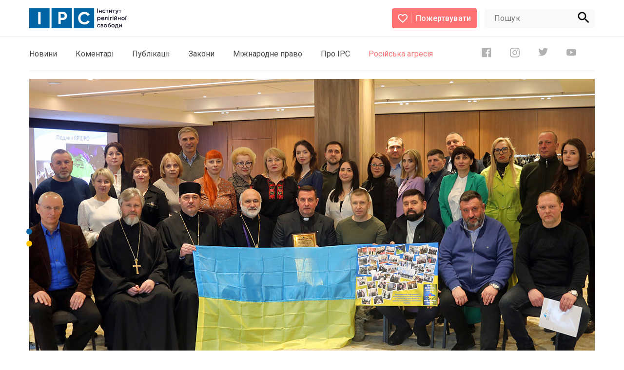

--- FILE ---
content_type: text/html; charset=UTF-8
request_url: https://irs.in.ua/p/143
body_size: 20771
content:
<!doctype html>
<html lang="ua" prefix="og: http://ogp.me/ns#">
<head>
	<meta charset="utf-8">
	<title>Всеукраїнська Рада Церков продовжує підтримувати родини зниклих безвісти  |  Інститут релігійної свободи</title>
	<meta name="viewport" content="width=device-width, initial-scale=1">
    <meta name="description" content="Команда Уповноваженого зі зниклих безвісти обговорила з представниками Всеукраїнської Ради Церков і релігійних організацій шляхи посилення співпраці на обласному рівні.">
	<meta name="csrf-token" content="8YTFoKak7dmYsgJ42o5z68QV0lsMdzN10pfE06Po">
	
	<link rel="icon" type="image/svg+xml" href="/images/irf/logo.svg">
	<link rel="mask-icon" href="/images/irf/mask.svg">
	<link rel="manifest" href="/images/irf/site.webmanifest">
	<link rel="alternate icon" href="/images/irf/favicon.ico">
	<link rel="icon" type="image/x-icon" href="/images/irf/favicon.ico" />
	<link rel="apple-touch-icon" sizes="180x180" href="/images/irf/apple180.png"> 
	<link rel="apple-touch-icon-precomposed" sizes="180x180" href="/images/irf/favicons/apple180.png">
	<link rel="apple-touch-icon-precomposed" sizes="114x114" href="/images/irf/favicons/114.png">
	<link rel="apple-touch-icon-precomposed" sizes="72x72" href="/images/irf/favicons/72.png">
	<link rel="apple-touch-icon-precomposed" href="/images/irf/favicons/57.png">
	<meta name="msapplication-TileImage" content="/images/irf/favicons/144.png">
	<meta name="msapplication-TileColor" content="#FC6767">
	
	<meta name="og:title" property="og:title" content="Всеукраїнська Рада Церков продовжує підтримувати родини зниклих безвісти">
	<meta property="og:image" content="	https://irs.in.ua/storage/uploads/03012023/thumbs/4d3bedfae9e644578e28ba1abe7fffc6_full.jpg">
	<meta property="og:description" content="Команда Уповноваженого зі зниклих безвісти обговорила з представниками Всеукраїнської Ради Церков і релігійних організацій шляхи посилення співпраці на обласному рівні.">
	
	<link rel="preconnect" href="https://fonts.gstatic.com">
	<link href="https://fonts.googleapis.com/css2?family=Roboto:wght@300;400;500;700&display=swap" rel="stylesheet">
	<link rel="stylesheet" href="/css/app.css?id=c9ac5958930e61a34c52">
	<script async src="https://www.googletagmanager.com/gtag/js?id=UA-7719550-2"></script>
	<script>
	window.dataLayer = window.dataLayer || [];
	function gtag(){dataLayer.push(arguments);}
	gtag('js', new Date());

	gtag('config', 'UA-7719550-2');
	</script>
</head><body>
	<header class="header-wrapper bb py2 animate fadeIn delay2">
    <div class="content limit mxauto flex aic jcsb">
        <div class="logo">
                              <a href="https://irs.in.ua"><svg width="201" height="43" viewBox="0 0 201 43" fill="none" xmlns="http://www.w3.org/2000/svg">
		<path d="M41.7064 0.156006H0V42.099H41.7064V0.156006Z" fill="#0065A4"/>
		<path d="M18.3955 8.59293H23.3016V33.6646H18.3955V8.59293Z" fill="white"/>
		<path d="M87.4339 0H45.7275V41.943H87.4339V0Z" fill="#0065A4"/>
		<path d="M68.997 8.28812C71.3951 8.28812 73.415 9.10068 75.0568 10.7258C75.8545 11.4985 76.4845 12.4289 76.9071 13.4584C77.3297 14.488 77.5357 15.5944 77.5123 16.7079C77.5326 17.8186 77.3245 18.9215 76.9011 19.9475C76.4778 20.9736 75.8482 21.9006 75.052 22.6705C73.4134 24.2957 71.3935 25.1082 68.9921 25.1082H64.6169V33.3452H59.7012V8.28812H68.997ZM68.997 20.501C69.4826 20.514 69.9655 20.4234 70.4138 20.2351C70.8621 20.0469 71.2656 19.7653 71.5979 19.4089C71.9384 19.0488 72.2049 18.6246 72.3821 18.1607C72.5593 17.6968 72.6437 17.2023 72.6305 16.7055C72.6471 16.2054 72.5644 15.7069 72.387 15.2394C72.2097 14.7718 71.9414 14.3445 71.5979 13.9826C71.263 13.6307 70.8586 13.3533 70.4106 13.1681C69.9627 12.983 69.4811 12.8942 68.997 12.9076H64.6169V20.4912L68.997 20.501Z" fill="white"/>
		<path d="M133.162 0.156006H91.4561V42.099H133.162V0.156006Z" fill="#0065A4"/>
		<path d="M113.246 34.3326C109.494 34.3326 106.395 33.0788 103.948 30.5712C101.502 28.0636 100.279 24.971 100.281 21.2933C100.281 17.5929 101.503 14.4954 103.948 12.0008C106.393 9.50623 109.493 8.25813 113.246 8.2565C115.431 8.23849 117.583 8.78761 119.495 9.85076C121.347 10.8553 122.892 12.3476 123.965 14.1679L119.728 16.6397C119.118 15.5252 118.203 14.6105 117.091 14.0046C115.911 13.3628 114.587 13.0363 113.246 13.0563C110.822 13.0563 108.87 13.8201 107.388 15.3478C105.906 16.8754 105.163 18.8572 105.16 21.2933C105.16 23.7066 105.903 25.6763 107.388 27.2023C108.873 28.7283 110.826 29.4929 113.246 29.4962C114.593 29.514 115.921 29.1877 117.108 28.5479C118.215 27.9586 119.125 27.0549 119.726 25.9493L123.963 28.4211C122.894 30.2375 121.356 31.7293 119.512 32.7383C117.596 33.8051 115.437 34.3544 113.246 34.3326V34.3326Z" fill="white"/>
		<path d="M139.537 1.42853H141.016V10.4821H139.537V1.42853Z" fill="#15162E"/>
		<path d="M147.272 4.01245H148.658V10.4821H147.272V7.90058H144.329V10.4821H142.942V4.01245H144.329V6.58178H147.272V4.01245Z" fill="#15162E"/>
		<path d="M153.516 10.6405C153.069 10.6498 152.625 10.5683 152.21 10.401C151.795 10.2337 151.418 9.98395 151.101 9.66674C150.784 9.34953 150.534 8.97136 150.366 8.55481C150.198 8.13827 150.115 7.6919 150.122 7.2424C150.113 6.79243 150.195 6.3453 150.363 5.92797C150.53 5.51065 150.78 5.13178 151.097 4.81422C151.414 4.49667 151.792 4.24701 152.208 4.0803C152.623 3.91359 153.068 3.83329 153.516 3.84425C154.111 3.84002 154.697 3.99571 155.213 4.29522C155.708 4.5787 156.11 5.00256 156.369 5.51407L155.174 6.21125C155.032 5.90572 154.801 5.6507 154.512 5.47994C154.201 5.30048 153.848 5.20947 153.489 5.21667C153.226 5.20995 152.964 5.25801 152.72 5.35785C152.476 5.45768 152.255 5.60714 152.071 5.79684C151.883 5.98673 151.736 6.21296 151.637 6.46185C151.539 6.71075 151.492 6.97711 151.499 7.24484C151.492 7.51217 151.539 7.77812 151.638 8.02659C151.736 8.27505 151.883 8.50088 152.071 8.69039C152.257 8.88019 152.48 9.0291 152.726 9.12771C152.973 9.22632 153.236 9.27247 153.501 9.26325C153.861 9.26849 154.215 9.17403 154.524 8.99023C154.818 8.81838 155.057 8.56433 155.21 8.25892L156.405 8.94391C156.134 9.45396 155.724 9.87648 155.225 10.1628C154.709 10.4748 154.118 10.6399 153.516 10.6405V10.6405Z" fill="#15162E"/>
		<path d="M162.469 4.01245V5.36294H160.375V10.4821H158.986V5.36294H156.88V4.01245H162.469Z" fill="#15162E"/>
		<path d="M168.275 4.01245H169.342V10.4821H167.979V6.36239L164.693 10.4821H163.626V4.01245H164.986V8.10778L168.275 4.01245Z" fill="#15162E"/>
		<path d="M176.073 4.01245V5.36294H173.981V10.4821H172.592V5.36294H170.485V4.01245H176.073Z" fill="#15162E"/>
		<path d="M181.624 4.01245H183.1L180.635 10.6771C180.402 11.3997 179.964 12.0379 179.374 12.5127C178.836 12.9169 178.17 13.1101 177.5 13.0563V11.7497C177.874 11.7929 178.25 11.6995 178.56 11.4864C178.865 11.2306 179.09 10.8922 179.209 10.5113L179.246 10.4187L176.548 4.01245H178.026L179.98 8.71477L181.624 4.01245Z" fill="#15162E"/>
		<path d="M189.165 4.01245V5.36294H187.071V10.4821H185.685V5.36294H183.576V4.01245H189.165Z" fill="#15162E"/>
		<path d="M143.083 18.7142C143.507 18.7077 143.928 18.7912 144.317 18.9592C144.707 19.1272 145.057 19.376 145.345 19.6893C145.948 20.3467 146.283 21.2082 146.283 22.1026C146.283 22.997 145.948 23.8586 145.345 24.5159C145.057 24.8286 144.706 25.077 144.317 25.245C143.927 25.4129 143.507 25.4968 143.083 25.491C142.648 25.5131 142.215 25.4252 141.822 25.2353C141.429 25.0453 141.091 24.7595 140.836 24.4038V27.9068H139.447V18.8824H140.836V19.8112C141.089 19.4531 141.427 19.1648 141.82 18.9731C142.213 18.7813 142.647 18.6923 143.083 18.7142V18.7142ZM141.413 23.5896C141.804 23.968 142.325 24.1794 142.867 24.1794C143.41 24.1794 143.931 23.968 144.322 23.5896C144.693 23.1871 144.899 22.6587 144.899 22.1099C144.899 21.5612 144.693 21.0327 144.322 20.6303C143.931 20.2519 143.41 20.0405 142.867 20.0405C142.325 20.0405 141.804 20.2519 141.413 20.6303C141.042 21.0327 140.836 21.5612 140.836 22.1099C140.836 22.6587 141.042 23.1871 141.413 23.5896V23.5896Z" fill="#15162E"/>
		<path d="M148.862 22.7071C148.942 23.1615 149.195 23.5666 149.567 23.8358C149.965 24.1076 150.437 24.2458 150.918 24.2307C151.239 24.2505 151.56 24.1872 151.85 24.0468C152.141 23.9064 152.39 23.6936 152.576 23.4287L153.71 24.1015C153.078 25.0392 152.141 25.5089 150.898 25.5105C150.432 25.5289 149.968 25.452 149.532 25.2844C149.097 25.1168 148.7 24.862 148.365 24.5354C148.046 24.2179 147.795 23.8376 147.628 23.4182C147.461 22.9987 147.382 22.5492 147.396 22.0977C147.384 21.6503 147.462 21.2052 147.625 20.7889C147.789 20.3725 148.034 19.9936 148.346 19.6746C148.663 19.3511 149.044 19.0974 149.464 18.9296C149.885 18.7617 150.335 18.6834 150.787 18.6995C151.222 18.6863 151.655 18.7684 152.055 18.9401C152.456 19.1119 152.815 19.3691 153.106 19.6941C153.708 20.3512 154.032 21.2173 154.011 22.1099C154.006 22.305 153.989 22.4996 153.96 22.6925L148.862 22.7071ZM148.85 21.5687H152.626C152.566 21.1049 152.334 20.6809 151.977 20.3816C151.639 20.1136 151.219 19.9715 150.789 19.9793C150.324 19.9618 149.868 20.1132 149.504 20.4059C149.15 20.7 148.914 21.1131 148.84 21.5687H148.85Z" fill="#15162E"/>
		<path d="M160.621 18.8824V25.352H159.232V20.2329H157.086V22.6364C157.086 23.6603 156.863 24.3891 156.42 24.8304C155.976 25.2716 155.339 25.4398 154.517 25.3618V24.0357C154.673 24.081 154.838 24.0822 154.995 24.0392C155.151 23.9962 155.293 23.9106 155.404 23.7919C155.6 23.5579 155.698 23.1516 155.7 22.5731V18.8824H160.621Z" fill="#15162E"/>
		<path d="M163.774 17.649C163.607 17.8087 163.384 17.8967 163.154 17.894C162.923 17.8913 162.703 17.7983 162.54 17.6347C162.376 17.4711 162.283 17.2498 162.279 17.018C162.276 16.7862 162.362 16.5621 162.521 16.3935C162.603 16.3102 162.701 16.244 162.809 16.1989C162.917 16.1538 163.033 16.1305 163.15 16.1305C163.267 16.1305 163.382 16.1538 163.49 16.1989C163.598 16.244 163.696 16.3102 163.779 16.3935C163.861 16.4758 163.926 16.5736 163.971 16.6813C164.015 16.789 164.038 16.9046 164.038 17.0213C164.038 17.1379 164.015 17.2535 163.971 17.3612C163.926 17.4689 163.861 17.5667 163.779 17.649H163.774ZM162.455 25.3521V18.8824H163.844V25.3521H162.455Z" fill="#15162E"/>
		<path d="M169.972 18.8824V20.2329H167.063V25.352H165.674V18.8824H169.972Z" fill="#15162E"/>
		<path d="M172.444 17.649C172.363 17.7322 172.266 17.7984 172.159 17.8436C172.052 17.8887 171.937 17.912 171.821 17.912C171.705 17.912 171.59 17.8887 171.483 17.8436C171.376 17.7984 171.28 17.7322 171.198 17.649C171.115 17.5678 171.048 17.4705 171.003 17.3628C170.957 17.2552 170.934 17.1394 170.934 17.0225C170.933 16.9057 170.956 16.79 171 16.682C171.044 16.5741 171.109 16.476 171.191 16.3935C171.274 16.3101 171.372 16.2439 171.48 16.1987C171.588 16.1536 171.704 16.1303 171.821 16.1303C171.938 16.1303 172.054 16.1536 172.162 16.1987C172.271 16.2439 172.369 16.3101 172.451 16.3935C172.534 16.476 172.599 16.5741 172.643 16.682C172.687 16.79 172.709 16.9057 172.708 17.0225C172.709 17.1394 172.685 17.2552 172.64 17.3628C172.595 17.4705 172.528 17.5678 172.444 17.649V17.649ZM171.128 25.3521V18.8824H172.515V25.3521H171.128Z" fill="#15162E"/>
		<path d="M178.989 18.8824H180.055V25.3521H178.693V21.2324L175.406 25.3521H174.339V18.8824H175.702V22.9778L178.989 18.8824ZM175.391 17.9781V16.7592H178.989V17.9781H175.391Z" fill="#15162E"/>
		<path d="M186.21 18.8824H187.597V25.352H186.21V22.7705H183.267V25.352H181.881V18.8824H183.267V21.4517H186.21V18.8824Z" fill="#15162E"/>
		<path d="M192.454 25.5105C192.008 25.5195 191.566 25.4377 191.153 25.2702C190.74 25.1026 190.366 24.8526 190.051 24.5354C189.418 23.8926 189.063 23.0244 189.063 22.1196C189.063 21.2148 189.418 20.3466 190.051 19.7039C190.695 19.0737 191.558 18.7211 192.456 18.7211C193.354 18.7211 194.217 19.0737 194.861 19.7039C195.491 20.3478 195.845 21.2156 195.845 22.1196C195.845 23.0237 195.491 23.8914 194.861 24.5354C194.546 24.8537 194.171 25.1043 193.757 25.2719C193.343 25.4395 192.9 25.5207 192.454 25.5105ZM191.026 23.5603C191.409 23.9322 191.92 24.1401 192.452 24.1401C192.985 24.1401 193.496 23.9322 193.879 23.5603C194.252 23.166 194.461 22.6423 194.461 22.0977C194.461 21.5531 194.252 21.0294 193.879 20.6351C193.497 20.2615 192.985 20.0524 192.452 20.0524C191.92 20.0524 191.408 20.2615 191.026 20.6351C190.654 21.0303 190.447 21.5536 190.447 22.0977C190.447 22.6417 190.654 23.1651 191.026 23.5603V23.5603Z" fill="#15162E"/>
		<path d="M197.34 17.905C197.214 18.0325 197.047 18.112 196.869 18.1299C196.691 18.1478 196.512 18.1031 196.364 18.0033C196.215 17.9035 196.105 17.7548 196.053 17.5827C196 17.4105 196.009 17.2254 196.078 17.0591C196.146 16.8928 196.27 16.7554 196.427 16.6705C196.585 16.5856 196.767 16.5584 196.943 16.5934C197.119 16.6285 197.277 16.7238 197.39 16.8629C197.504 17.002 197.566 17.1765 197.566 17.3565C197.568 17.4587 197.549 17.5603 197.511 17.6547C197.472 17.7492 197.414 17.8345 197.34 17.905V17.905ZM197.321 25.3521V18.8825H198.71V25.3521H197.321ZM199.781 17.9147C199.655 18.0419 199.489 18.1213 199.311 18.1395C199.134 18.1576 198.955 18.1134 198.806 18.0143C198.658 17.9152 198.547 17.7673 198.495 17.5958C198.442 17.4242 198.45 17.2396 198.517 17.0732C198.584 16.9069 198.706 16.769 198.863 16.6831C199.02 16.5971 199.201 16.5684 199.377 16.6018C199.552 16.6351 199.711 16.7285 199.826 16.8661C199.94 17.0036 200.004 17.1769 200.006 17.3565C200.009 17.4587 199.99 17.5603 199.952 17.6547C199.913 17.7492 199.855 17.8345 199.781 17.905V17.9147Z" fill="#15162E"/>
		<path d="M142.48 40.3805C141.583 40.3805 140.724 40.0225 140.09 39.3852C139.457 38.7479 139.101 37.8836 139.101 36.9824C139.101 36.0811 139.457 35.2168 140.09 34.5795C140.724 33.9422 141.583 33.5842 142.48 33.5842C143.079 33.5778 143.669 33.7336 144.188 34.0352C144.684 34.3187 145.086 34.7425 145.345 35.254L144.15 35.9512C144.008 35.6457 143.777 35.3907 143.488 35.2199C143.178 35.0405 142.825 34.9495 142.467 34.9566C142.204 34.9499 141.941 34.9979 141.697 35.0977C141.453 35.1976 141.231 35.347 141.047 35.5368C140.679 35.9278 140.475 36.4455 140.475 36.9836C140.475 37.5216 140.679 38.0393 141.047 38.4303C141.231 38.6204 141.452 38.7703 141.697 38.8705C141.941 38.9708 142.204 39.0193 142.467 39.013C142.826 39.0186 143.179 38.9241 143.488 38.7399C143.783 38.5681 144.022 38.3141 144.176 38.0086L145.371 38.6936C145.098 39.2032 144.688 39.6255 144.188 39.9125C143.671 40.2211 143.081 40.3828 142.48 40.3805Z" fill="#15162E"/>
		<path d="M151.075 36.8921C151.367 37.0091 151.616 37.2151 151.787 37.4813C151.957 37.7475 152.04 38.0605 152.025 38.3767C152.034 38.6238 151.99 38.8699 151.896 39.0983C151.802 39.3267 151.66 39.5321 151.48 39.7004C151.044 40.0667 150.485 40.25 149.919 40.2123H146.629V33.7524H149.662C150.216 33.7146 150.764 33.8887 151.196 34.2399C151.375 34.4012 151.516 34.5997 151.61 34.8216C151.704 35.0435 151.749 35.2834 151.741 35.5246C151.76 35.7915 151.709 36.0586 151.592 36.2988C151.475 36.539 151.296 36.7438 151.075 36.8921V36.8921ZM149.558 34.942H147.953V36.3778H149.558C150.125 36.3778 150.406 36.134 150.406 35.6465C150.406 35.1589 150.125 34.9396 149.558 34.9396V34.942ZM149.8 38.9983C150.382 38.9983 150.673 38.7448 150.673 38.2378C150.677 38.1384 150.659 38.0393 150.619 37.9483C150.579 37.8573 150.519 37.7769 150.442 37.7137C150.256 37.579 150.029 37.5128 149.8 37.5259H147.963V38.9886L149.8 38.9983Z" fill="#15162E"/>
		<path d="M156.405 40.3805C155.96 40.3895 155.518 40.3078 155.105 40.1402C154.692 39.9726 154.317 39.7226 154.003 39.4054C153.37 38.7627 153.015 37.8945 153.015 36.9896C153.015 36.0848 153.37 35.2166 154.003 34.5739C154.397 34.1743 154.882 33.8786 155.417 33.7132C155.951 33.5478 156.518 33.5178 157.067 33.6258C157.615 33.7338 158.129 33.9766 158.562 34.3324C158.995 34.6883 159.334 35.1462 159.548 35.6655C159.763 36.1848 159.847 36.7494 159.792 37.3091C159.737 37.8687 159.546 38.4061 159.235 38.8734C158.924 39.3407 158.503 39.7235 158.009 39.9877C157.515 40.2519 156.964 40.3894 156.405 40.3878V40.3805ZM154.98 38.4303C155.363 38.8022 155.874 39.0101 156.406 39.0101C156.939 39.0101 157.45 38.8022 157.833 38.4303C158.205 38.0351 158.412 37.5118 158.412 36.9677C158.412 36.4237 158.205 35.9003 157.833 35.5051C157.451 35.1315 156.939 34.9224 156.406 34.9224C155.874 34.9224 155.362 35.1315 154.98 35.5051C154.607 35.8994 154.398 36.4231 154.398 36.9677C154.398 37.5123 154.607 38.036 154.98 38.4303V38.4303Z" fill="#15162E"/>
		<path d="M164.254 40.3805C163.807 40.3953 163.363 40.3162 162.948 40.1483C162.534 39.9804 162.159 39.7274 161.847 39.4054C161.536 39.0786 161.293 38.6923 161.132 38.2694C160.972 37.8466 160.898 37.3957 160.914 36.9434C160.914 35.8497 161.075 35.0038 161.399 34.4057C161.722 33.8077 162.381 33.2625 163.376 32.77C163.539 32.692 163.781 32.5799 164.104 32.4336C164.426 32.2874 164.647 32.1899 164.765 32.1192C164.92 32.032 165.071 31.9368 165.216 31.834C165.375 31.7304 165.511 31.5942 165.614 31.4342C165.706 31.2743 165.776 31.1019 165.82 30.9223L166.949 31.5829C166.918 31.7633 166.862 31.9387 166.785 32.1046C166.701 32.2728 166.588 32.4241 166.45 32.5507C166.305 32.6896 166.179 32.7944 166.069 32.8871C165.903 33.0089 165.724 33.1126 165.536 33.1966C165.294 33.3185 165.107 33.4038 164.991 33.455C164.874 33.5062 164.659 33.5964 164.344 33.7256C163.894 33.8835 163.474 34.1177 163.103 34.4179C162.841 34.6546 162.651 34.9616 162.557 35.3028C162.82 35.0098 163.144 34.7792 163.506 34.6274C163.868 34.4756 164.26 34.4066 164.651 34.4252C165.029 34.426 165.402 34.503 165.749 34.6515C166.096 34.8 166.41 35.0171 166.672 35.2899C166.935 35.5626 167.14 35.8856 167.276 36.2395C167.411 36.5935 167.475 36.9713 167.463 37.3505C167.476 37.7554 167.403 38.1584 167.249 38.5329C167.096 38.9073 166.864 39.2446 166.571 39.5225C165.942 40.1055 165.109 40.4141 164.254 40.3805V40.3805ZM164.254 39.0739C164.742 39.0924 165.217 38.9173 165.577 38.5864C165.745 38.4289 165.878 38.2372 165.967 38.0241C166.055 37.811 166.098 37.5814 166.091 37.3505C166.098 37.1177 166.057 36.8859 165.97 36.6702C165.882 36.4544 165.751 36.2593 165.585 36.0975C165.408 35.9328 165.2 35.8049 164.974 35.7212C164.747 35.6375 164.507 35.5997 164.266 35.61C163.794 35.6081 163.336 35.77 162.969 36.0682C162.784 36.2107 162.635 36.3956 162.534 36.6075C162.434 36.8195 162.385 37.0524 162.392 37.2871C162.386 37.5267 162.43 37.765 162.523 37.9858C162.616 38.2065 162.755 38.4047 162.93 38.5669C163.286 38.8994 163.756 39.0811 164.242 39.0739H164.254Z" fill="#15162E"/>
		<path d="M171.809 40.3804C171.364 40.3895 170.922 40.3077 170.509 40.1401C170.096 39.9726 169.721 39.7226 169.407 39.4054C168.774 38.7626 168.418 37.8944 168.418 36.9896C168.418 36.0848 168.774 35.2166 169.407 34.5738C170.051 33.9437 170.913 33.591 171.812 33.591C172.71 33.591 173.572 33.9437 174.216 34.5738C174.847 35.2178 175.201 36.0856 175.201 36.9896C175.201 37.8936 174.847 38.7614 174.216 39.4054C173.902 39.7237 173.526 39.9743 173.112 40.1419C172.698 40.3095 172.255 40.3907 171.809 40.3804V40.3804ZM170.381 38.4303C170.764 38.8022 171.276 39.0101 171.808 39.0101C172.34 39.0101 172.852 38.8022 173.234 38.4303C173.606 38.0351 173.813 37.5117 173.813 36.9677C173.813 36.4236 173.606 35.9002 173.234 35.505C172.852 35.1314 172.341 34.9224 171.808 34.9224C171.275 34.9224 170.763 35.1314 170.381 35.505C170.01 35.9002 169.802 36.4236 169.802 36.9677C169.802 37.5117 170.01 38.0351 170.381 38.4303V38.4303Z" fill="#15162E"/>
		<path d="M182.069 38.8934H182.93V41.943H181.584V40.222H177.165V41.9527H175.803V38.8934H176.586C176.982 38.3328 177.179 37.5535 177.178 36.5557V33.7523H182.069V38.8934ZM178.113 38.8934H180.712V35.0297H178.53V36.5654C178.555 37.362 178.414 38.1551 178.116 38.8934H178.113Z" fill="#15162E"/>
		<path d="M188.935 33.7523H189.999V40.222H188.639V36.1023L185.35 40.222H184.283V33.7621H185.645V37.8574L188.935 33.7523Z" fill="#15162E"/>
	</svg>
</a>
                    </div>
        <div class="logo-only">
            <a href="https://irs.in.ua">
                                    <svg width="103" height="33" viewBox="0 0 103 33" fill="none" xmlns="http://www.w3.org/2000/svg">
                        <path d="M32.2596 0.122314H0V33H32.2596V0.122314Z" fill="#0065A4"/>
                        <path d="M14.229 6.73572H18.0238V26.3886H14.229V6.73572Z" fill="white"/>
                        <path d="M67.6297 0H35.3701V32.8777H67.6297V0Z" fill="#0065A4"/>
                        <path d="M53.369 6.49677C55.2239 6.49677 56.7863 7.13371 58.0562 8.40759C58.6732 9.01327 59.1605 9.74258 59.4874 10.5496C59.8142 11.3566 59.9736 12.2239 59.9555 13.0968C59.9712 13.9674 59.8102 14.8319 59.4828 15.6362C59.1553 16.4405 58.6684 17.1671 58.0525 17.7706C56.785 19.0445 55.2226 19.6815 53.3652 19.6815H49.981V26.1381H46.1787V6.49677H53.369ZM53.369 16.07C53.7446 16.0802 54.1181 16.0092 54.4648 15.8616C54.8116 15.7141 55.1237 15.4933 55.3807 15.214C55.6441 14.9317 55.8503 14.5992 55.9873 14.2355C56.1244 13.8719 56.1897 13.4843 56.1794 13.0948C56.1923 12.7028 56.1283 12.3121 55.9911 11.9456C55.854 11.5791 55.6465 11.2442 55.3807 10.9605C55.1217 10.6846 54.8089 10.4672 54.4624 10.322C54.1159 10.1769 53.7434 10.1073 53.369 10.1178H49.981V16.0624L53.369 16.07Z" fill="white"/>
                        <path d="M103 0.122314H70.7402V33H103V0.122314Z" fill="#0065A4"/>
                        <path d="M87.5953 26.9121C84.6929 26.9121 82.2955 25.9293 80.4031 23.9637C78.5107 21.9981 77.5652 19.5739 77.5664 16.6911C77.5664 13.7905 78.512 11.3625 80.4031 9.40705C82.2943 7.45163 84.6917 6.47329 87.5953 6.47202C89.2851 6.4579 90.9499 6.88833 92.4288 7.7217C93.8611 8.50909 95.0563 9.67891 95.8861 11.1058L92.6087 13.0434C92.1372 12.1697 91.4291 11.4527 90.5688 10.9777C89.6564 10.4746 88.6325 10.2187 87.5953 10.2344C85.7204 10.2344 84.2098 10.8332 83.0636 12.0306C81.9174 13.2281 81.3431 14.7816 81.3406 16.6911C81.3406 18.5828 81.9149 20.1268 83.0636 21.323C84.2123 22.5191 85.7229 23.1185 87.5953 23.121C88.6365 23.135 89.6642 22.8792 90.582 22.3777C91.4383 21.9158 92.1425 21.2075 92.6069 20.3408L95.8842 22.2784C95.0573 23.7022 93.8678 24.8715 92.4419 25.6624C90.9594 26.4987 89.2896 26.9292 87.5953 26.9121V26.9121Z" fill="white"/>
                    </svg>
                            </a>
        </div>
        <div class="nav flex aic jcsb">
            <a href="https://irs.in.ua/i/2" class="button donate flex aic jcsb">
                <svg width="20" height="18" viewBox="0 0 20 18" fill="none" xmlns="http://www.w3.org/2000/svg">
                    <path d="M14.5 0C12.76 0 11.09 0.794551 10 2.05014C8.91 0.794551 7.24 0 5.5 0C2.42 0 0 2.37384 0 5.39509C0 9.103 3.4 12.1243 8.55 16.715L10 18L11.45 16.7052C16.6 12.1243 20 9.103 20 5.39509C20 2.37384 17.58 0 14.5 0ZM10.1 15.2534L10 15.3515L9.9 15.2534C5.14 11.0256 2 8.22997 2 5.39509C2 3.43324 3.5 1.96185 5.5 1.96185C7.04 1.96185 8.54 2.93297 9.07 4.27684H10.94C11.46 2.93297 12.96 1.96185 14.5 1.96185C16.5 1.96185 18 3.43324 18 5.39509C18 8.22997 14.86 11.0256 10.1 15.2534Z"
                          fill="white"></path>
                </svg>
                <span class="text">Пожертвувати</span>
            </a>
            <div class="search-wrapper flex ml2">
                <form class="search-form grid" action="https://irs.in.ua/find" method="get">
                    <input class="smooth-width" value="" name="query" type="search" placeholder="Пошук"
                           autocomplete="off">
                    <button onselectstart="return false;" class="search-button">
                        <svg xmlns="http://www.w3.org/2000/svg" width="24" height="24" viewBox="0 0 24 24" fill="none">
                            <path class="search"
                                  d="M16.8 14.8H15.8L15.4 14.5C16.7 13 17.4 11.1 17.4 9 17.4 4.3 13.7 0.5 9 0.5 4.3 0.5 0.5 4.3 0.5 9 0.5 13.7 4.3 17.4 9 17.4 11.1 17.4 13 16.7 14.5 15.4L14.8 15.8V16.8L21.3 23.3 23.3 21.3 16.8 14.8ZM9 14.8C5.7 14.8 3.1 12.2 3.1 9 3.1 5.7 5.7 3.1 9 3.1 12.2 3.1 14.8 5.7 14.8 9 14.8 12.2 12.2 14.8 9 14.8Z"
                                  fill="black"></path>
                        </svg>
                    </button>
                </form>
            </div>

        </div>
        <a class="cd-primary-nav-trigger" href="#0">
            <svg width="23" height="28" viewBox="0 0 20 28" fill="none" xmlns="http://www.w3.org/2000/svg">
                <line class="menu-top" x1="0" y1="2.5" x2="8.5" y2="2.5" stroke="#000" stroke-width="3.2"
                      stroke-linecap="round"></line>
                <line class="menu-bottom" x1="11.5" y1="22.5" x2="19.5" y2="22.5" stroke="#000" stroke-width="3.2"
                      stroke-linecap="round"></line>
                <line class="menu-middle" y1="12.5" x2="18.5" y2="12.5" stroke="#000" stroke-width="3.2"
                      stroke-linecap="round" stroke-linejoin="round"></line>
            </svg>
            <svg class="svg-close" width="23" height="23" viewBox="0 0 20 20" fill="none"
                 xmlns="http://www.w3.org/2000/svg">
                <path fill-rule="evenodd" clip-rule="evenodd"
                      d="M1.42267 19.5889C1.09686 19.9147 0.57019 19.9147 0.244377 19.5889C-0.0814362 19.2631 -0.0814363 18.7364 0.244339 18.4106L8.73832 9.91661L0.24436 1.42265C-0.0814531 1.09684 -0.0814531 0.570173 0.24436 0.24436C0.570173 -0.0814535 1.09684 -0.0814536 1.42266 0.24436L9.99997 8.82168L18.5773 0.244358C18.9031 -0.0814551 19.4298 -0.0814552 19.7556 0.244358C20.0814 0.570171 20.0814 1.09684 19.7557 1.42265L11.2617 9.91664L19.7556 18.4106C20.0815 18.7364 20.0815 19.2631 19.7556 19.5889C19.4298 19.9147 18.9032 19.9147 18.5773 19.5889L10 11.0116L1.42267 19.5889Z"
                      fill="black"/>
            </svg>
        </a>
    </div>
</header>
	<div class="content-wrapper limit mxauto" style="padding-top: 4.7rem;">
		<div class="navigation flex aic jcsb bb">
        <nav>

                  
                <div class="sub">
                    <a href="https://irs.in.ua/c/1">Новини</a>
                                         
                        <ul class="dropdown">
                                                          
                                <li>
                                    <a href="https://irs.in.ua/c/7">В Україні
                                        <svg width="10.83" height="20" viewBox="0 0 10.83 20" fill="none"
                                            xmlns="http://www.w3.org/2000/svg">
                                            <path d="M0.827611 0.244318C0.501798 0.570131 0.501798 1.0968 0.827611 1.42261L9.40493 9.99997L0.827612 18.5773C0.501799 18.9031 0.501799 19.4298 0.827612 19.7556C1.15343 20.0814 1.68009 20.0814 2.00591 19.7556L11.1724 10.5891C11.3349 10.4266 11.4166 10.2133 11.4166 9.99993C11.4166 9.78657 11.3349 9.57326 11.1724 9.41076L2.00591 0.244278C1.68009 -0.0814953 1.15342 -0.0814953 0.827611 0.244318Z"
                                                fill="#888888"/>
                                        </svg>
                                    </a>
                                </li>
                                                          
                                <li>
                                    <a href="https://irs.in.ua/c/8">В світі
                                        <svg width="10.83" height="20" viewBox="0 0 10.83 20" fill="none"
                                            xmlns="http://www.w3.org/2000/svg">
                                            <path d="M0.827611 0.244318C0.501798 0.570131 0.501798 1.0968 0.827611 1.42261L9.40493 9.99997L0.827612 18.5773C0.501799 18.9031 0.501799 19.4298 0.827612 19.7556C1.15343 20.0814 1.68009 20.0814 2.00591 19.7556L11.1724 10.5891C11.3349 10.4266 11.4166 10.2133 11.4166 9.99993C11.4166 9.78657 11.3349 9.57326 11.1724 9.41076L2.00591 0.244278C1.68009 -0.0814953 1.15342 -0.0814953 0.827611 0.244318Z"
                                                fill="#888888"/>
                                        </svg>
                                    </a>
                                </li>
                                                          
                                <li>
                                    <a href="https://irs.in.ua/c/19">Звернення
                                        <svg width="10.83" height="20" viewBox="0 0 10.83 20" fill="none"
                                            xmlns="http://www.w3.org/2000/svg">
                                            <path d="M0.827611 0.244318C0.501798 0.570131 0.501798 1.0968 0.827611 1.42261L9.40493 9.99997L0.827612 18.5773C0.501799 18.9031 0.501799 19.4298 0.827612 19.7556C1.15343 20.0814 1.68009 20.0814 2.00591 19.7556L11.1724 10.5891C11.3349 10.4266 11.4166 10.2133 11.4166 9.99993C11.4166 9.78657 11.3349 9.57326 11.1724 9.41076L2.00591 0.244278C1.68009 -0.0814953 1.15342 -0.0814953 0.827611 0.244318Z"
                                                fill="#888888"/>
                                        </svg>
                                    </a>
                                </li>
                                                    </ul>
                                    </div>
                              
                <div class="sub">
                    <a href="https://irs.in.ua/c/6">Коментарі</a>
                                    </div>
                              
                <div class="sub">
                    <a href="https://irs.in.ua/c/3">Публікації</a>
                                         
                        <ul class="dropdown">
                                                          
                                <li>
                                    <a href="https://irs.in.ua/c/2">Консультації
                                        <svg width="10.83" height="20" viewBox="0 0 10.83 20" fill="none"
                                            xmlns="http://www.w3.org/2000/svg">
                                            <path d="M0.827611 0.244318C0.501798 0.570131 0.501798 1.0968 0.827611 1.42261L9.40493 9.99997L0.827612 18.5773C0.501799 18.9031 0.501799 19.4298 0.827612 19.7556C1.15343 20.0814 1.68009 20.0814 2.00591 19.7556L11.1724 10.5891C11.3349 10.4266 11.4166 10.2133 11.4166 9.99993C11.4166 9.78657 11.3349 9.57326 11.1724 9.41076L2.00591 0.244278C1.68009 -0.0814953 1.15342 -0.0814953 0.827611 0.244318Z"
                                                fill="#888888"/>
                                        </svg>
                                    </a>
                                </li>
                                                          
                                <li>
                                    <a href="https://irs.in.ua/c/17">Аналітика
                                        <svg width="10.83" height="20" viewBox="0 0 10.83 20" fill="none"
                                            xmlns="http://www.w3.org/2000/svg">
                                            <path d="M0.827611 0.244318C0.501798 0.570131 0.501798 1.0968 0.827611 1.42261L9.40493 9.99997L0.827612 18.5773C0.501799 18.9031 0.501799 19.4298 0.827612 19.7556C1.15343 20.0814 1.68009 20.0814 2.00591 19.7556L11.1724 10.5891C11.3349 10.4266 11.4166 10.2133 11.4166 9.99993C11.4166 9.78657 11.3349 9.57326 11.1724 9.41076L2.00591 0.244278C1.68009 -0.0814953 1.15342 -0.0814953 0.827611 0.244318Z"
                                                fill="#888888"/>
                                        </svg>
                                    </a>
                                </li>
                                                          
                                <li>
                                    <a href="https://irs.in.ua/c/18">Доповіді, книги
                                        <svg width="10.83" height="20" viewBox="0 0 10.83 20" fill="none"
                                            xmlns="http://www.w3.org/2000/svg">
                                            <path d="M0.827611 0.244318C0.501798 0.570131 0.501798 1.0968 0.827611 1.42261L9.40493 9.99997L0.827612 18.5773C0.501799 18.9031 0.501799 19.4298 0.827612 19.7556C1.15343 20.0814 1.68009 20.0814 2.00591 19.7556L11.1724 10.5891C11.3349 10.4266 11.4166 10.2133 11.4166 9.99993C11.4166 9.78657 11.3349 9.57326 11.1724 9.41076L2.00591 0.244278C1.68009 -0.0814953 1.15342 -0.0814953 0.827611 0.244318Z"
                                                fill="#888888"/>
                                        </svg>
                                    </a>
                                </li>
                                                    </ul>
                                    </div>
                              
                <div class="sub">
                    <a href="https://irs.in.ua/c/4">Закони</a>
                                         
                        <ul class="dropdown">
                                                          
                                <li>
                                    <a href="https://irs.in.ua/c/12">Закони України
                                        <svg width="10.83" height="20" viewBox="0 0 10.83 20" fill="none"
                                            xmlns="http://www.w3.org/2000/svg">
                                            <path d="M0.827611 0.244318C0.501798 0.570131 0.501798 1.0968 0.827611 1.42261L9.40493 9.99997L0.827612 18.5773C0.501799 18.9031 0.501799 19.4298 0.827612 19.7556C1.15343 20.0814 1.68009 20.0814 2.00591 19.7556L11.1724 10.5891C11.3349 10.4266 11.4166 10.2133 11.4166 9.99993C11.4166 9.78657 11.3349 9.57326 11.1724 9.41076L2.00591 0.244278C1.68009 -0.0814953 1.15342 -0.0814953 0.827611 0.244318Z"
                                                fill="#888888"/>
                                        </svg>
                                    </a>
                                </li>
                                                          
                                <li>
                                    <a href="https://irs.in.ua/c/24">підзаконні акти
                                        <svg width="10.83" height="20" viewBox="0 0 10.83 20" fill="none"
                                            xmlns="http://www.w3.org/2000/svg">
                                            <path d="M0.827611 0.244318C0.501798 0.570131 0.501798 1.0968 0.827611 1.42261L9.40493 9.99997L0.827612 18.5773C0.501799 18.9031 0.501799 19.4298 0.827612 19.7556C1.15343 20.0814 1.68009 20.0814 2.00591 19.7556L11.1724 10.5891C11.3349 10.4266 11.4166 10.2133 11.4166 9.99993C11.4166 9.78657 11.3349 9.57326 11.1724 9.41076L2.00591 0.244278C1.68009 -0.0814953 1.15342 -0.0814953 0.827611 0.244318Z"
                                                fill="#888888"/>
                                        </svg>
                                    </a>
                                </li>
                                                          
                                <li>
                                    <a href="https://irs.in.ua/c/25">судова практика
                                        <svg width="10.83" height="20" viewBox="0 0 10.83 20" fill="none"
                                            xmlns="http://www.w3.org/2000/svg">
                                            <path d="M0.827611 0.244318C0.501798 0.570131 0.501798 1.0968 0.827611 1.42261L9.40493 9.99997L0.827612 18.5773C0.501799 18.9031 0.501799 19.4298 0.827612 19.7556C1.15343 20.0814 1.68009 20.0814 2.00591 19.7556L11.1724 10.5891C11.3349 10.4266 11.4166 10.2133 11.4166 9.99993C11.4166 9.78657 11.3349 9.57326 11.1724 9.41076L2.00591 0.244278C1.68009 -0.0814953 1.15342 -0.0814953 0.827611 0.244318Z"
                                                fill="#888888"/>
                                        </svg>
                                    </a>
                                </li>
                                                    </ul>
                                    </div>
                              
                <div class="sub">
                    <a href="https://irs.in.ua/c/13">Міжнародне право</a>
                                         
                        <ul class="dropdown">
                                                          
                                <li>
                                    <a href="https://irs.in.ua/c/20">ООН
                                        <svg width="10.83" height="20" viewBox="0 0 10.83 20" fill="none"
                                            xmlns="http://www.w3.org/2000/svg">
                                            <path d="M0.827611 0.244318C0.501798 0.570131 0.501798 1.0968 0.827611 1.42261L9.40493 9.99997L0.827612 18.5773C0.501799 18.9031 0.501799 19.4298 0.827612 19.7556C1.15343 20.0814 1.68009 20.0814 2.00591 19.7556L11.1724 10.5891C11.3349 10.4266 11.4166 10.2133 11.4166 9.99993C11.4166 9.78657 11.3349 9.57326 11.1724 9.41076L2.00591 0.244278C1.68009 -0.0814953 1.15342 -0.0814953 0.827611 0.244318Z"
                                                fill="#888888"/>
                                        </svg>
                                    </a>
                                </li>
                                                          
                                <li>
                                    <a href="https://irs.in.ua/c/21">ОБСЄ
                                        <svg width="10.83" height="20" viewBox="0 0 10.83 20" fill="none"
                                            xmlns="http://www.w3.org/2000/svg">
                                            <path d="M0.827611 0.244318C0.501798 0.570131 0.501798 1.0968 0.827611 1.42261L9.40493 9.99997L0.827612 18.5773C0.501799 18.9031 0.501799 19.4298 0.827612 19.7556C1.15343 20.0814 1.68009 20.0814 2.00591 19.7556L11.1724 10.5891C11.3349 10.4266 11.4166 10.2133 11.4166 9.99993C11.4166 9.78657 11.3349 9.57326 11.1724 9.41076L2.00591 0.244278C1.68009 -0.0814953 1.15342 -0.0814953 0.827611 0.244318Z"
                                                fill="#888888"/>
                                        </svg>
                                    </a>
                                </li>
                                                          
                                <li>
                                    <a href="https://irs.in.ua/c/22">Рада Європи
                                        <svg width="10.83" height="20" viewBox="0 0 10.83 20" fill="none"
                                            xmlns="http://www.w3.org/2000/svg">
                                            <path d="M0.827611 0.244318C0.501798 0.570131 0.501798 1.0968 0.827611 1.42261L9.40493 9.99997L0.827612 18.5773C0.501799 18.9031 0.501799 19.4298 0.827612 19.7556C1.15343 20.0814 1.68009 20.0814 2.00591 19.7556L11.1724 10.5891C11.3349 10.4266 11.4166 10.2133 11.4166 9.99993C11.4166 9.78657 11.3349 9.57326 11.1724 9.41076L2.00591 0.244278C1.68009 -0.0814953 1.15342 -0.0814953 0.827611 0.244318Z"
                                                fill="#888888"/>
                                        </svg>
                                    </a>
                                </li>
                                                          
                                <li>
                                    <a href="https://irs.in.ua/c/23">Європейський суд з прав людини
                                        <svg width="10.83" height="20" viewBox="0 0 10.83 20" fill="none"
                                            xmlns="http://www.w3.org/2000/svg">
                                            <path d="M0.827611 0.244318C0.501798 0.570131 0.501798 1.0968 0.827611 1.42261L9.40493 9.99997L0.827612 18.5773C0.501799 18.9031 0.501799 19.4298 0.827612 19.7556C1.15343 20.0814 1.68009 20.0814 2.00591 19.7556L11.1724 10.5891C11.3349 10.4266 11.4166 10.2133 11.4166 9.99993C11.4166 9.78657 11.3349 9.57326 11.1724 9.41076L2.00591 0.244278C1.68009 -0.0814953 1.15342 -0.0814953 0.827611 0.244318Z"
                                                fill="#888888"/>
                                        </svg>
                                    </a>
                                </li>
                                                    </ul>
                                    </div>
                  
            <div class="sub">
                <a>Про ІРС</a>                   
                    <ul class="dropdown">                          
                        <li>
                            <a href="https://irs.in.ua/i/1">Наші цілі і проєкти                                <svg width="10.83" height="20" viewBox="0 0 10.83 20" fill="none"
                                    xmlns="http://www.w3.org/2000/svg">
                                    <path d="M0.827611 0.244318C0.501798 0.570131 0.501798 1.0968 0.827611 1.42261L9.40493 9.99997L0.827612 18.5773C0.501799 18.9031 0.501799 19.4298 0.827612 19.7556C1.15343 20.0814 1.68009 20.0814 2.00591 19.7556L11.1724 10.5891C11.3349 10.4266 11.4166 10.2133 11.4166 9.99993C11.4166 9.78657 11.3349 9.57326 11.1724 9.41076L2.00591 0.244278C1.68009 -0.0814953 1.15342 -0.0814953 0.827611 0.244318Z"
                                        fill="#888888"/>
                                </svg>
                            </a>
                        </li>
                        <li>
                            <a href="/c/15">Керівництво ІРС                                <svg width="10.83" height="20" viewBox="0 0 10.83 20" fill="none"
                                    xmlns="http://www.w3.org/2000/svg">
                                    <path d="M0.827611 0.244318C0.501798 0.570131 0.501798 1.0968 0.827611 1.42261L9.40493 9.99997L0.827612 18.5773C0.501799 18.9031 0.501799 19.4298 0.827612 19.7556C1.15343 20.0814 1.68009 20.0814 2.00591 19.7556L11.1724 10.5891C11.3349 10.4266 11.4166 10.2133 11.4166 9.99993C11.4166 9.78657 11.3349 9.57326 11.1724 9.41076L2.00591 0.244278C1.68009 -0.0814953 1.15342 -0.0814953 0.827611 0.244318Z"
                                        fill="#888888"/>
                                </svg>
                            </a>
                        </li>
                        <li>
                            <a href="https://irs.in.ua/i/2">Підтримайте нас зараз                                <svg width="10.83" height="20" viewBox="0 0 10.83 20" fill="none"
                                    xmlns="http://www.w3.org/2000/svg">
                                    <path d="M0.827611 0.244318C0.501798 0.570131 0.501798 1.0968 0.827611 1.42261L9.40493 9.99997L0.827612 18.5773C0.501799 18.9031 0.501799 19.4298 0.827612 19.7556C1.15343 20.0814 1.68009 20.0814 2.00591 19.7556L11.1724 10.5891C11.3349 10.4266 11.4166 10.2133 11.4166 9.99993C11.4166 9.78657 11.3349 9.57326 11.1724 9.41076L2.00591 0.244278C1.68009 -0.0814953 1.15342 -0.0814953 0.827611 0.244318Z"
                                        fill="#888888"/>
                                </svg>
                            </a>
                        </li>
                        <li>
                            <a href="https://irs.in.ua/i/3">Контакти                                <svg width="10.83" height="20" viewBox="0 0 10.83 20" fill="none"
                                    xmlns="http://www.w3.org/2000/svg">
                                    <path d="M0.827611 0.244318C0.501798 0.570131 0.501798 1.0968 0.827611 1.42261L9.40493 9.99997L0.827612 18.5773C0.501799 18.9031 0.501799 19.4298 0.827612 19.7556C1.15343 20.0814 1.68009 20.0814 2.00591 19.7556L11.1724 10.5891C11.3349 10.4266 11.4166 10.2133 11.4166 9.99993C11.4166 9.78657 11.3349 9.57326 11.1724 9.41076L2.00591 0.244278C1.68009 -0.0814953 1.15342 -0.0814953 0.827611 0.244318Z"
                                        fill="#888888"/>
                                </svg>
                            </a>
                        </li>
                    </ul>
            </div>
            <div class="sub">
                <a style="color:#ff7272" target="_blank" href="https://lockedfaith.org/lang/ua">Російська агресія</a>
            </div>
            <div class="divider"></div>
            <div class="media flex aic">
                <div class="social">
                    <div class="social-links flex jcsb aic">
                        <div class="facebook">
                            <a href="https://www.facebook.com/irs.in.ua" target="_blank">
                                <svg width="20" height="20" viewBox="0 0 27 27" fill="none"
                                     xmlns="http://www.w3.org/2000/svg">
                                    <path class="facebook-icon"
                                          d="M24.7458 0.830566H2.22659C1.4555 0.83103 0.830412 1.45643 0.830566 2.22782V24.747C0.83103 25.5181 1.45643 26.1432 2.22782 26.1431H14.352V16.3542H11.0643V12.5228H14.352V9.70307C14.352 6.43318 16.3482 4.6534 19.2651 4.6534C20.6622 4.6534 21.8628 4.75753 22.2127 4.80403V8.22162H20.2013C18.6144 8.22162 18.3071 8.97571 18.3071 10.0825V12.5228H22.1015L21.6071 16.3542H18.3071V26.1431H24.7458C25.5174 26.1432 26.1429 25.518 26.1431 24.7464C26.1431 24.7463 26.1431 24.7461 26.1431 24.7458V2.22659C26.1428 1.4555 25.5172 0.830412 24.7458 0.830566Z"
                                          fill="#B1B1B1"></path>
                                </svg>
                            </a>
                        </div>
                        <div class="instagram" target="_blank">
                            <a href="https://www.instagram.com/irs.in.ua">
                                <svg width="20" height="20" viewBox="0 0 27 27" fill="none"
                                     xmlns="http://www.w3.org/2000/svg">
                                    <path class="instagram-icon" fill-rule="evenodd" clip-rule="evenodd"
                                          d="M26.9314 7.9381C26.8681 6.50348 26.6361 5.51719 26.3037 4.66256C25.9608 3.75539 25.4332 2.9432 24.742 2.26803C24.0667 1.58235 23.249 1.04954 22.3522 0.712055C21.4925 0.379722 20.5111 0.147727 19.0763 0.0844741C17.6306 0.0158646 17.1717 0 13.5053 0C9.83879 0 9.37986 0.0158646 7.93961 0.0791173C6.50472 0.14237 5.51825 0.374571 4.66366 0.706698C3.75611 1.04954 2.94376 1.57699 2.26846 2.26803C1.58265 2.9432 1.04995 3.76075 0.712191 4.65741C0.379794 5.51719 0.147755 6.49812 0.0844902 7.93274C0.0158677 9.37807 0 9.83691 0 13.5027C0 17.1684 0.0158677 17.6273 0.0791323 19.0673C0.142397 20.5019 0.374642 21.4882 0.707039 22.3428C1.04995 23.25 1.58265 24.0622 2.26846 24.7373C2.94376 25.423 3.76147 25.9558 4.6583 26.2933C5.51825 26.6256 6.49936 26.8576 7.93446 26.9209C9.37451 26.9843 9.83364 27 13.5001 27C17.1666 27 17.6255 26.9843 19.0657 26.9209C20.5006 26.8576 21.4871 26.6256 22.3417 26.2933C24.1566 25.5918 25.5915 24.1571 26.2932 22.3428C26.6254 21.483 26.8576 20.5019 26.9209 19.0673C26.9841 17.6273 27 17.1684 27 13.5027C27 9.83691 26.9946 9.37807 26.9314 7.9381ZM24.4995 18.9618C24.4414 20.2804 24.2199 20.9924 24.0352 21.4671C23.5814 22.6434 22.6477 23.5769 21.4712 24.0306C20.9965 24.2152 20.2791 24.4367 18.9654 24.4946C17.541 24.5581 17.1138 24.5737 13.5106 24.5737C9.90741 24.5737 9.47486 24.5581 8.05563 24.4946C6.73676 24.4367 6.02457 24.2152 5.54977 24.0306C4.96432 23.8143 4.43141 23.4715 3.99886 23.0231C3.55045 22.5853 3.20754 22.0578 2.99116 21.4725C2.80652 20.9978 2.58499 20.2804 2.52708 18.9671C2.46361 17.543 2.44795 17.1157 2.44795 13.5132C2.44795 9.91067 2.46361 9.47821 2.52708 8.05945C2.58499 6.74083 2.80652 6.02878 2.99116 5.55407C3.20754 4.96852 3.55045 4.43592 4.00422 4.00325C4.44192 3.55492 4.96947 3.21208 5.55513 2.99595C6.02993 2.81134 6.74748 2.58985 8.06099 2.53175C9.48537 2.4685 9.91277 2.45264 13.5158 2.45264C17.1243 2.45264 17.5515 2.4685 18.9707 2.53175C20.2896 2.58985 21.0018 2.81134 21.4766 2.99595C22.0621 3.21208 22.595 3.55492 23.0275 4.00325C23.4759 4.44107 23.8188 4.96852 24.0352 5.55407C24.2199 6.02878 24.4414 6.74598 24.4995 8.05945C24.5628 9.48356 24.5786 9.91067 24.5786 13.5132C24.5786 17.1157 24.5628 17.5377 24.4995 18.9618ZM13.5 7C9.91152 7 7 9.91133 7 13.5C7 17.0887 9.91152 20 13.5 20C17.0887 20 20 17.0887 20 13.5C20 9.91133 17.0887 7 13.5 7ZM13.5 17.7164C11.172 17.7164 9.28361 15.8282 9.28361 13.5C9.28361 11.1718 11.172 9.28361 13.5 9.28361C15.8282 9.28361 17.7164 11.1718 17.7164 13.5C17.7164 15.8282 15.8282 17.7164 13.5 17.7164ZM20.4999 8C21.3284 8 22 7.32835 22 6.5C22 5.67146 21.3284 5 20.4999 5C19.6716 5 19 5.67146 19 6.5C19 7.32835 19.6716 8 20.4999 8Z"
                                          fill="#B1B1B1"></path>
                                </svg>
                            </a>
                        </div>
                        <div class="twitter">
                            <a href="https://twitter.com/irs_ua" target="_blank">
                                <svg width="20" height="20" viewBox="0 0 27 27" fill="none"
                                     xmlns="http://www.w3.org/2000/svg">
                                    <path class="twitter-icon"
                                          d="M27 3.12831C25.9959 3.56875 24.9261 3.86069 23.8106 4.00244C24.9581 3.31731 25.8339 2.24069 26.2457 0.943C25.1758 1.58087 23.9946 2.03144 22.7357 2.28288C21.7198 1.20119 20.2719 0.53125 18.6924 0.53125C15.6279 0.53125 13.1608 3.01863 13.1608 6.06794C13.1608 6.50669 13.1979 6.92856 13.2891 7.33019C8.68725 7.10575 4.61531 4.90019 1.87987 1.54038C1.40231 2.36894 1.12219 3.31731 1.12219 4.33825C1.12219 6.25525 2.10938 7.95456 3.58087 8.93837C2.69156 8.9215 1.81912 8.66331 1.08 8.25663C1.08 8.2735 1.08 8.29544 1.08 8.31737C1.08 11.0072 2.99869 13.2415 5.51475 13.7562C5.06419 13.8794 4.57312 13.9384 4.0635 13.9384C3.70912 13.9384 3.35137 13.9182 3.01556 13.8439C3.73275 16.036 5.76788 17.6476 8.18775 17.6999C6.3045 19.1731 3.91331 20.0607 1.32469 20.0607C0.87075 20.0607 0.435375 20.0404 0 19.9847C2.45194 21.5659 5.35781 22.4688 8.4915 22.4688C18.6772 22.4688 24.246 14.0312 24.246 6.71762C24.246 6.47294 24.2376 6.23669 24.2257 6.00213C25.3243 5.2225 26.2474 4.24881 27 3.12831Z"
                                          fill="#B1B1B1"></path>
                                </svg>
                            </a>
                        </div>
                        <div class="youtube">
                            <a href="http://www.youtube.com/user/ReligFreedom?sub_confirmation=1" target="_blank">
                                <svg width="20" height="20" viewBox="0 0 34 27" fill="none"
                                     xmlns="http://www.w3.org/2000/svg">
                                    <path class="youtube-icon"
                                          d="M33.162 4.56434C32.7731 3.11847 31.6331 1.97871 30.1874 1.58939C27.5464 0.86676 16.982 0.86676 16.982 0.86676C16.982 0.86676 6.41804 0.86676 3.77699 1.56199C2.35914 1.9509 1.19136 3.11868 0.802444 4.56434C0.107422 7.20518 0.107422 12.6819 0.107422 12.6819C0.107422 12.6819 0.107422 18.1863 0.802444 20.7995C1.19177 22.2452 2.33133 23.3849 3.7772 23.7743C6.44585 24.4971 16.9824 24.4971 16.9824 24.4971C16.9824 24.4971 27.5464 24.4971 30.1874 23.8019C31.6333 23.4127 32.7731 22.273 33.1624 20.8273C33.8572 18.1863 33.8572 12.7097 33.8572 12.7097C33.8572 12.7097 33.885 7.20518 33.162 4.56434ZM13.6185 17.7415V7.62232L22.4033 12.6819L13.6185 17.7415Z"
                                          fill="#B1B1B1"></path>
                                </svg>
                            </a>
                        </div>
                    </div>
                </div>
            </div>
        </nav>
    </div>
    <div class="nav-wrapper">
        <div id='fadedScreen' class="faded-screen"></div>
        <nav id="mobileMenu" class="cd-primary-nav">
            <ul class="cd-navigation">
                                    <li onselectstart="return false;"  class="item-has-children" >
                        <a href="https://irs.in.ua/c/1">
                            <span>Новини</span>
                              
                                <div class="svg-wrapper">
                                    <svg width="12" height="20" viewBox="0 0 12 20" fill="none"
                                        xmlns="http://www.w3.org/2000/svg">
                                        <path d="M0.827611 0.244318C0.501798 0.570131 0.501798 1.0968 0.827611 1.42261L9.40493 9.99997L0.827612 18.5773C0.501799 18.9031 0.501799 19.4298 0.827612 19.7556C1.15343 20.0814 1.68009 20.0814 2.00591 19.7556L11.1724 10.5891C11.3349 10.4266 11.4166 10.2133 11.4166 9.99993C11.4166 9.78657 11.3349 9.57326 11.1724 9.41076L2.00591 0.244278C1.68009 -0.0814953 1.15342 -0.0814953 0.827611 0.244318Z"
                                            fill="#0E65A3"/>
                                    </svg>
                                    <svg class="svg-close" width="20" height="20" viewBox="0 0 20 20" fill="none"
                                        xmlns="http://www.w3.org/2000/svg">
                                        <path fill-rule="evenodd" clip-rule="evenodd"
                                            d="M1.42267 19.5889C1.09686 19.9147 0.57019 19.9147 0.244377 19.5889C-0.0814362 19.2631 -0.0814363 18.7364 0.244339 18.4106L8.73832 9.91661L0.24436 1.42265C-0.0814531 1.09684 -0.0814531 0.570173 0.24436 0.24436C0.570173 -0.0814535 1.09684 -0.0814536 1.42266 0.24436L9.99997 8.82168L18.5773 0.244358C18.9031 -0.0814551 19.4298 -0.0814552 19.7556 0.244358C20.0814 0.570171 20.0814 1.09684 19.7557 1.42265L11.2617 9.91664L19.7556 18.4106C20.0815 18.7364 20.0815 19.2631 19.7556 19.5889C19.4298 19.9147 18.9032 19.9147 18.5773 19.5889L10 11.0116L1.42267 19.5889Z"
                                            fill="#0E65A3"/>
                                    </svg>
                                </div>
                                                    </a>
                          
                            <ul class="sub-menu">
                                                                <li>
                                    <a href="https://irs.in.ua/c/7">
                                        <span>В Україні</span>
                                        <div class="svg-wrapper">
                                            <svg width="12" height="20" viewBox="0 0 12 20" fill="none"
                                                xmlns="http://www.w3.org/2000/svg">
                                                <path d="M0.827611 0.244318C0.501798 0.570131 0.501798 1.0968 0.827611 1.42261L9.40493 9.99997L0.827612 18.5773C0.501799 18.9031 0.501799 19.4298 0.827612 19.7556C1.15343 20.0814 1.68009 20.0814 2.00591 19.7556L11.1724 10.5891C11.3349 10.4266 11.4166 10.2133 11.4166 9.99993C11.4166 9.78657 11.3349 9.57326 11.1724 9.41076L2.00591 0.244278C1.68009 -0.0814953 1.15342 -0.0814953 0.827611 0.244318Z"
                                                    fill="#0E65A3"/>
                                            </svg>
                                            <svg class="svg-close" width="20" height="20" viewBox="0 0 20 20" fill="none"
                                                xmlns="http://www.w3.org/2000/svg">
                                                <path fill-rule="evenodd" clip-rule="evenodd"
                                                    d="M1.42267 19.5889C1.09686 19.9147 0.57019 19.9147 0.244377 19.5889C-0.0814362 19.2631 -0.0814363 18.7364 0.244339 18.4106L8.73832 9.91661L0.24436 1.42265C-0.0814531 1.09684 -0.0814531 0.570173 0.24436 0.24436C0.570173 -0.0814535 1.09684 -0.0814536 1.42266 0.24436L9.99997 8.82168L18.5773 0.244358C18.9031 -0.0814551 19.4298 -0.0814552 19.7556 0.244358C20.0814 0.570171 20.0814 1.09684 19.7557 1.42265L11.2617 9.91664L19.7556 18.4106C20.0815 18.7364 20.0815 19.2631 19.7556 19.5889C19.4298 19.9147 18.9032 19.9147 18.5773 19.5889L10 11.0116L1.42267 19.5889Z"
                                                    fill="#0E65A3"/>
                                            </svg>
                                        </div>
                                    </a>
                                </li>
                                                                <li>
                                    <a href="https://irs.in.ua/c/8">
                                        <span>В світі</span>
                                        <div class="svg-wrapper">
                                            <svg width="12" height="20" viewBox="0 0 12 20" fill="none"
                                                xmlns="http://www.w3.org/2000/svg">
                                                <path d="M0.827611 0.244318C0.501798 0.570131 0.501798 1.0968 0.827611 1.42261L9.40493 9.99997L0.827612 18.5773C0.501799 18.9031 0.501799 19.4298 0.827612 19.7556C1.15343 20.0814 1.68009 20.0814 2.00591 19.7556L11.1724 10.5891C11.3349 10.4266 11.4166 10.2133 11.4166 9.99993C11.4166 9.78657 11.3349 9.57326 11.1724 9.41076L2.00591 0.244278C1.68009 -0.0814953 1.15342 -0.0814953 0.827611 0.244318Z"
                                                    fill="#0E65A3"/>
                                            </svg>
                                            <svg class="svg-close" width="20" height="20" viewBox="0 0 20 20" fill="none"
                                                xmlns="http://www.w3.org/2000/svg">
                                                <path fill-rule="evenodd" clip-rule="evenodd"
                                                    d="M1.42267 19.5889C1.09686 19.9147 0.57019 19.9147 0.244377 19.5889C-0.0814362 19.2631 -0.0814363 18.7364 0.244339 18.4106L8.73832 9.91661L0.24436 1.42265C-0.0814531 1.09684 -0.0814531 0.570173 0.24436 0.24436C0.570173 -0.0814535 1.09684 -0.0814536 1.42266 0.24436L9.99997 8.82168L18.5773 0.244358C18.9031 -0.0814551 19.4298 -0.0814552 19.7556 0.244358C20.0814 0.570171 20.0814 1.09684 19.7557 1.42265L11.2617 9.91664L19.7556 18.4106C20.0815 18.7364 20.0815 19.2631 19.7556 19.5889C19.4298 19.9147 18.9032 19.9147 18.5773 19.5889L10 11.0116L1.42267 19.5889Z"
                                                    fill="#0E65A3"/>
                                            </svg>
                                        </div>
                                    </a>
                                </li>
                                                                <li>
                                    <a href="https://irs.in.ua/c/19">
                                        <span>Звернення</span>
                                        <div class="svg-wrapper">
                                            <svg width="12" height="20" viewBox="0 0 12 20" fill="none"
                                                xmlns="http://www.w3.org/2000/svg">
                                                <path d="M0.827611 0.244318C0.501798 0.570131 0.501798 1.0968 0.827611 1.42261L9.40493 9.99997L0.827612 18.5773C0.501799 18.9031 0.501799 19.4298 0.827612 19.7556C1.15343 20.0814 1.68009 20.0814 2.00591 19.7556L11.1724 10.5891C11.3349 10.4266 11.4166 10.2133 11.4166 9.99993C11.4166 9.78657 11.3349 9.57326 11.1724 9.41076L2.00591 0.244278C1.68009 -0.0814953 1.15342 -0.0814953 0.827611 0.244318Z"
                                                    fill="#0E65A3"/>
                                            </svg>
                                            <svg class="svg-close" width="20" height="20" viewBox="0 0 20 20" fill="none"
                                                xmlns="http://www.w3.org/2000/svg">
                                                <path fill-rule="evenodd" clip-rule="evenodd"
                                                    d="M1.42267 19.5889C1.09686 19.9147 0.57019 19.9147 0.244377 19.5889C-0.0814362 19.2631 -0.0814363 18.7364 0.244339 18.4106L8.73832 9.91661L0.24436 1.42265C-0.0814531 1.09684 -0.0814531 0.570173 0.24436 0.24436C0.570173 -0.0814535 1.09684 -0.0814536 1.42266 0.24436L9.99997 8.82168L18.5773 0.244358C18.9031 -0.0814551 19.4298 -0.0814552 19.7556 0.244358C20.0814 0.570171 20.0814 1.09684 19.7557 1.42265L11.2617 9.91664L19.7556 18.4106C20.0815 18.7364 20.0815 19.2631 19.7556 19.5889C19.4298 19.9147 18.9032 19.9147 18.5773 19.5889L10 11.0116L1.42267 19.5889Z"
                                                    fill="#0E65A3"/>
                                            </svg>
                                        </div>
                                    </a>
                                </li>
                                                            </ul>
                                            </li>
                                                    <li onselectstart="return false;" >
                        <a href="https://irs.in.ua/c/6">
                            <span>Коментарі</span>
                                                    </a>
                                            </li>
                                                    <li onselectstart="return false;"  class="item-has-children" >
                        <a href="https://irs.in.ua/c/3">
                            <span>Публікації</span>
                              
                                <div class="svg-wrapper">
                                    <svg width="12" height="20" viewBox="0 0 12 20" fill="none"
                                        xmlns="http://www.w3.org/2000/svg">
                                        <path d="M0.827611 0.244318C0.501798 0.570131 0.501798 1.0968 0.827611 1.42261L9.40493 9.99997L0.827612 18.5773C0.501799 18.9031 0.501799 19.4298 0.827612 19.7556C1.15343 20.0814 1.68009 20.0814 2.00591 19.7556L11.1724 10.5891C11.3349 10.4266 11.4166 10.2133 11.4166 9.99993C11.4166 9.78657 11.3349 9.57326 11.1724 9.41076L2.00591 0.244278C1.68009 -0.0814953 1.15342 -0.0814953 0.827611 0.244318Z"
                                            fill="#0E65A3"/>
                                    </svg>
                                    <svg class="svg-close" width="20" height="20" viewBox="0 0 20 20" fill="none"
                                        xmlns="http://www.w3.org/2000/svg">
                                        <path fill-rule="evenodd" clip-rule="evenodd"
                                            d="M1.42267 19.5889C1.09686 19.9147 0.57019 19.9147 0.244377 19.5889C-0.0814362 19.2631 -0.0814363 18.7364 0.244339 18.4106L8.73832 9.91661L0.24436 1.42265C-0.0814531 1.09684 -0.0814531 0.570173 0.24436 0.24436C0.570173 -0.0814535 1.09684 -0.0814536 1.42266 0.24436L9.99997 8.82168L18.5773 0.244358C18.9031 -0.0814551 19.4298 -0.0814552 19.7556 0.244358C20.0814 0.570171 20.0814 1.09684 19.7557 1.42265L11.2617 9.91664L19.7556 18.4106C20.0815 18.7364 20.0815 19.2631 19.7556 19.5889C19.4298 19.9147 18.9032 19.9147 18.5773 19.5889L10 11.0116L1.42267 19.5889Z"
                                            fill="#0E65A3"/>
                                    </svg>
                                </div>
                                                    </a>
                          
                            <ul class="sub-menu">
                                                                <li>
                                    <a href="https://irs.in.ua/c/2">
                                        <span>Консультації</span>
                                        <div class="svg-wrapper">
                                            <svg width="12" height="20" viewBox="0 0 12 20" fill="none"
                                                xmlns="http://www.w3.org/2000/svg">
                                                <path d="M0.827611 0.244318C0.501798 0.570131 0.501798 1.0968 0.827611 1.42261L9.40493 9.99997L0.827612 18.5773C0.501799 18.9031 0.501799 19.4298 0.827612 19.7556C1.15343 20.0814 1.68009 20.0814 2.00591 19.7556L11.1724 10.5891C11.3349 10.4266 11.4166 10.2133 11.4166 9.99993C11.4166 9.78657 11.3349 9.57326 11.1724 9.41076L2.00591 0.244278C1.68009 -0.0814953 1.15342 -0.0814953 0.827611 0.244318Z"
                                                    fill="#0E65A3"/>
                                            </svg>
                                            <svg class="svg-close" width="20" height="20" viewBox="0 0 20 20" fill="none"
                                                xmlns="http://www.w3.org/2000/svg">
                                                <path fill-rule="evenodd" clip-rule="evenodd"
                                                    d="M1.42267 19.5889C1.09686 19.9147 0.57019 19.9147 0.244377 19.5889C-0.0814362 19.2631 -0.0814363 18.7364 0.244339 18.4106L8.73832 9.91661L0.24436 1.42265C-0.0814531 1.09684 -0.0814531 0.570173 0.24436 0.24436C0.570173 -0.0814535 1.09684 -0.0814536 1.42266 0.24436L9.99997 8.82168L18.5773 0.244358C18.9031 -0.0814551 19.4298 -0.0814552 19.7556 0.244358C20.0814 0.570171 20.0814 1.09684 19.7557 1.42265L11.2617 9.91664L19.7556 18.4106C20.0815 18.7364 20.0815 19.2631 19.7556 19.5889C19.4298 19.9147 18.9032 19.9147 18.5773 19.5889L10 11.0116L1.42267 19.5889Z"
                                                    fill="#0E65A3"/>
                                            </svg>
                                        </div>
                                    </a>
                                </li>
                                                                <li>
                                    <a href="https://irs.in.ua/c/17">
                                        <span>Аналітика</span>
                                        <div class="svg-wrapper">
                                            <svg width="12" height="20" viewBox="0 0 12 20" fill="none"
                                                xmlns="http://www.w3.org/2000/svg">
                                                <path d="M0.827611 0.244318C0.501798 0.570131 0.501798 1.0968 0.827611 1.42261L9.40493 9.99997L0.827612 18.5773C0.501799 18.9031 0.501799 19.4298 0.827612 19.7556C1.15343 20.0814 1.68009 20.0814 2.00591 19.7556L11.1724 10.5891C11.3349 10.4266 11.4166 10.2133 11.4166 9.99993C11.4166 9.78657 11.3349 9.57326 11.1724 9.41076L2.00591 0.244278C1.68009 -0.0814953 1.15342 -0.0814953 0.827611 0.244318Z"
                                                    fill="#0E65A3"/>
                                            </svg>
                                            <svg class="svg-close" width="20" height="20" viewBox="0 0 20 20" fill="none"
                                                xmlns="http://www.w3.org/2000/svg">
                                                <path fill-rule="evenodd" clip-rule="evenodd"
                                                    d="M1.42267 19.5889C1.09686 19.9147 0.57019 19.9147 0.244377 19.5889C-0.0814362 19.2631 -0.0814363 18.7364 0.244339 18.4106L8.73832 9.91661L0.24436 1.42265C-0.0814531 1.09684 -0.0814531 0.570173 0.24436 0.24436C0.570173 -0.0814535 1.09684 -0.0814536 1.42266 0.24436L9.99997 8.82168L18.5773 0.244358C18.9031 -0.0814551 19.4298 -0.0814552 19.7556 0.244358C20.0814 0.570171 20.0814 1.09684 19.7557 1.42265L11.2617 9.91664L19.7556 18.4106C20.0815 18.7364 20.0815 19.2631 19.7556 19.5889C19.4298 19.9147 18.9032 19.9147 18.5773 19.5889L10 11.0116L1.42267 19.5889Z"
                                                    fill="#0E65A3"/>
                                            </svg>
                                        </div>
                                    </a>
                                </li>
                                                                <li>
                                    <a href="https://irs.in.ua/c/18">
                                        <span>Доповіді, книги</span>
                                        <div class="svg-wrapper">
                                            <svg width="12" height="20" viewBox="0 0 12 20" fill="none"
                                                xmlns="http://www.w3.org/2000/svg">
                                                <path d="M0.827611 0.244318C0.501798 0.570131 0.501798 1.0968 0.827611 1.42261L9.40493 9.99997L0.827612 18.5773C0.501799 18.9031 0.501799 19.4298 0.827612 19.7556C1.15343 20.0814 1.68009 20.0814 2.00591 19.7556L11.1724 10.5891C11.3349 10.4266 11.4166 10.2133 11.4166 9.99993C11.4166 9.78657 11.3349 9.57326 11.1724 9.41076L2.00591 0.244278C1.68009 -0.0814953 1.15342 -0.0814953 0.827611 0.244318Z"
                                                    fill="#0E65A3"/>
                                            </svg>
                                            <svg class="svg-close" width="20" height="20" viewBox="0 0 20 20" fill="none"
                                                xmlns="http://www.w3.org/2000/svg">
                                                <path fill-rule="evenodd" clip-rule="evenodd"
                                                    d="M1.42267 19.5889C1.09686 19.9147 0.57019 19.9147 0.244377 19.5889C-0.0814362 19.2631 -0.0814363 18.7364 0.244339 18.4106L8.73832 9.91661L0.24436 1.42265C-0.0814531 1.09684 -0.0814531 0.570173 0.24436 0.24436C0.570173 -0.0814535 1.09684 -0.0814536 1.42266 0.24436L9.99997 8.82168L18.5773 0.244358C18.9031 -0.0814551 19.4298 -0.0814552 19.7556 0.244358C20.0814 0.570171 20.0814 1.09684 19.7557 1.42265L11.2617 9.91664L19.7556 18.4106C20.0815 18.7364 20.0815 19.2631 19.7556 19.5889C19.4298 19.9147 18.9032 19.9147 18.5773 19.5889L10 11.0116L1.42267 19.5889Z"
                                                    fill="#0E65A3"/>
                                            </svg>
                                        </div>
                                    </a>
                                </li>
                                                            </ul>
                                            </li>
                                                    <li onselectstart="return false;"  class="item-has-children" >
                        <a href="https://irs.in.ua/c/4">
                            <span>Закони</span>
                              
                                <div class="svg-wrapper">
                                    <svg width="12" height="20" viewBox="0 0 12 20" fill="none"
                                        xmlns="http://www.w3.org/2000/svg">
                                        <path d="M0.827611 0.244318C0.501798 0.570131 0.501798 1.0968 0.827611 1.42261L9.40493 9.99997L0.827612 18.5773C0.501799 18.9031 0.501799 19.4298 0.827612 19.7556C1.15343 20.0814 1.68009 20.0814 2.00591 19.7556L11.1724 10.5891C11.3349 10.4266 11.4166 10.2133 11.4166 9.99993C11.4166 9.78657 11.3349 9.57326 11.1724 9.41076L2.00591 0.244278C1.68009 -0.0814953 1.15342 -0.0814953 0.827611 0.244318Z"
                                            fill="#0E65A3"/>
                                    </svg>
                                    <svg class="svg-close" width="20" height="20" viewBox="0 0 20 20" fill="none"
                                        xmlns="http://www.w3.org/2000/svg">
                                        <path fill-rule="evenodd" clip-rule="evenodd"
                                            d="M1.42267 19.5889C1.09686 19.9147 0.57019 19.9147 0.244377 19.5889C-0.0814362 19.2631 -0.0814363 18.7364 0.244339 18.4106L8.73832 9.91661L0.24436 1.42265C-0.0814531 1.09684 -0.0814531 0.570173 0.24436 0.24436C0.570173 -0.0814535 1.09684 -0.0814536 1.42266 0.24436L9.99997 8.82168L18.5773 0.244358C18.9031 -0.0814551 19.4298 -0.0814552 19.7556 0.244358C20.0814 0.570171 20.0814 1.09684 19.7557 1.42265L11.2617 9.91664L19.7556 18.4106C20.0815 18.7364 20.0815 19.2631 19.7556 19.5889C19.4298 19.9147 18.9032 19.9147 18.5773 19.5889L10 11.0116L1.42267 19.5889Z"
                                            fill="#0E65A3"/>
                                    </svg>
                                </div>
                                                    </a>
                          
                            <ul class="sub-menu">
                                                                <li>
                                    <a href="https://irs.in.ua/c/12">
                                        <span>Закони України</span>
                                        <div class="svg-wrapper">
                                            <svg width="12" height="20" viewBox="0 0 12 20" fill="none"
                                                xmlns="http://www.w3.org/2000/svg">
                                                <path d="M0.827611 0.244318C0.501798 0.570131 0.501798 1.0968 0.827611 1.42261L9.40493 9.99997L0.827612 18.5773C0.501799 18.9031 0.501799 19.4298 0.827612 19.7556C1.15343 20.0814 1.68009 20.0814 2.00591 19.7556L11.1724 10.5891C11.3349 10.4266 11.4166 10.2133 11.4166 9.99993C11.4166 9.78657 11.3349 9.57326 11.1724 9.41076L2.00591 0.244278C1.68009 -0.0814953 1.15342 -0.0814953 0.827611 0.244318Z"
                                                    fill="#0E65A3"/>
                                            </svg>
                                            <svg class="svg-close" width="20" height="20" viewBox="0 0 20 20" fill="none"
                                                xmlns="http://www.w3.org/2000/svg">
                                                <path fill-rule="evenodd" clip-rule="evenodd"
                                                    d="M1.42267 19.5889C1.09686 19.9147 0.57019 19.9147 0.244377 19.5889C-0.0814362 19.2631 -0.0814363 18.7364 0.244339 18.4106L8.73832 9.91661L0.24436 1.42265C-0.0814531 1.09684 -0.0814531 0.570173 0.24436 0.24436C0.570173 -0.0814535 1.09684 -0.0814536 1.42266 0.24436L9.99997 8.82168L18.5773 0.244358C18.9031 -0.0814551 19.4298 -0.0814552 19.7556 0.244358C20.0814 0.570171 20.0814 1.09684 19.7557 1.42265L11.2617 9.91664L19.7556 18.4106C20.0815 18.7364 20.0815 19.2631 19.7556 19.5889C19.4298 19.9147 18.9032 19.9147 18.5773 19.5889L10 11.0116L1.42267 19.5889Z"
                                                    fill="#0E65A3"/>
                                            </svg>
                                        </div>
                                    </a>
                                </li>
                                                                <li>
                                    <a href="https://irs.in.ua/c/24">
                                        <span>підзаконні акти</span>
                                        <div class="svg-wrapper">
                                            <svg width="12" height="20" viewBox="0 0 12 20" fill="none"
                                                xmlns="http://www.w3.org/2000/svg">
                                                <path d="M0.827611 0.244318C0.501798 0.570131 0.501798 1.0968 0.827611 1.42261L9.40493 9.99997L0.827612 18.5773C0.501799 18.9031 0.501799 19.4298 0.827612 19.7556C1.15343 20.0814 1.68009 20.0814 2.00591 19.7556L11.1724 10.5891C11.3349 10.4266 11.4166 10.2133 11.4166 9.99993C11.4166 9.78657 11.3349 9.57326 11.1724 9.41076L2.00591 0.244278C1.68009 -0.0814953 1.15342 -0.0814953 0.827611 0.244318Z"
                                                    fill="#0E65A3"/>
                                            </svg>
                                            <svg class="svg-close" width="20" height="20" viewBox="0 0 20 20" fill="none"
                                                xmlns="http://www.w3.org/2000/svg">
                                                <path fill-rule="evenodd" clip-rule="evenodd"
                                                    d="M1.42267 19.5889C1.09686 19.9147 0.57019 19.9147 0.244377 19.5889C-0.0814362 19.2631 -0.0814363 18.7364 0.244339 18.4106L8.73832 9.91661L0.24436 1.42265C-0.0814531 1.09684 -0.0814531 0.570173 0.24436 0.24436C0.570173 -0.0814535 1.09684 -0.0814536 1.42266 0.24436L9.99997 8.82168L18.5773 0.244358C18.9031 -0.0814551 19.4298 -0.0814552 19.7556 0.244358C20.0814 0.570171 20.0814 1.09684 19.7557 1.42265L11.2617 9.91664L19.7556 18.4106C20.0815 18.7364 20.0815 19.2631 19.7556 19.5889C19.4298 19.9147 18.9032 19.9147 18.5773 19.5889L10 11.0116L1.42267 19.5889Z"
                                                    fill="#0E65A3"/>
                                            </svg>
                                        </div>
                                    </a>
                                </li>
                                                                <li>
                                    <a href="https://irs.in.ua/c/25">
                                        <span>судова практика</span>
                                        <div class="svg-wrapper">
                                            <svg width="12" height="20" viewBox="0 0 12 20" fill="none"
                                                xmlns="http://www.w3.org/2000/svg">
                                                <path d="M0.827611 0.244318C0.501798 0.570131 0.501798 1.0968 0.827611 1.42261L9.40493 9.99997L0.827612 18.5773C0.501799 18.9031 0.501799 19.4298 0.827612 19.7556C1.15343 20.0814 1.68009 20.0814 2.00591 19.7556L11.1724 10.5891C11.3349 10.4266 11.4166 10.2133 11.4166 9.99993C11.4166 9.78657 11.3349 9.57326 11.1724 9.41076L2.00591 0.244278C1.68009 -0.0814953 1.15342 -0.0814953 0.827611 0.244318Z"
                                                    fill="#0E65A3"/>
                                            </svg>
                                            <svg class="svg-close" width="20" height="20" viewBox="0 0 20 20" fill="none"
                                                xmlns="http://www.w3.org/2000/svg">
                                                <path fill-rule="evenodd" clip-rule="evenodd"
                                                    d="M1.42267 19.5889C1.09686 19.9147 0.57019 19.9147 0.244377 19.5889C-0.0814362 19.2631 -0.0814363 18.7364 0.244339 18.4106L8.73832 9.91661L0.24436 1.42265C-0.0814531 1.09684 -0.0814531 0.570173 0.24436 0.24436C0.570173 -0.0814535 1.09684 -0.0814536 1.42266 0.24436L9.99997 8.82168L18.5773 0.244358C18.9031 -0.0814551 19.4298 -0.0814552 19.7556 0.244358C20.0814 0.570171 20.0814 1.09684 19.7557 1.42265L11.2617 9.91664L19.7556 18.4106C20.0815 18.7364 20.0815 19.2631 19.7556 19.5889C19.4298 19.9147 18.9032 19.9147 18.5773 19.5889L10 11.0116L1.42267 19.5889Z"
                                                    fill="#0E65A3"/>
                                            </svg>
                                        </div>
                                    </a>
                                </li>
                                                            </ul>
                                            </li>
                                                    <li onselectstart="return false;"  class="item-has-children" >
                        <a href="https://irs.in.ua/c/13">
                            <span>Міжнародне право</span>
                              
                                <div class="svg-wrapper">
                                    <svg width="12" height="20" viewBox="0 0 12 20" fill="none"
                                        xmlns="http://www.w3.org/2000/svg">
                                        <path d="M0.827611 0.244318C0.501798 0.570131 0.501798 1.0968 0.827611 1.42261L9.40493 9.99997L0.827612 18.5773C0.501799 18.9031 0.501799 19.4298 0.827612 19.7556C1.15343 20.0814 1.68009 20.0814 2.00591 19.7556L11.1724 10.5891C11.3349 10.4266 11.4166 10.2133 11.4166 9.99993C11.4166 9.78657 11.3349 9.57326 11.1724 9.41076L2.00591 0.244278C1.68009 -0.0814953 1.15342 -0.0814953 0.827611 0.244318Z"
                                            fill="#0E65A3"/>
                                    </svg>
                                    <svg class="svg-close" width="20" height="20" viewBox="0 0 20 20" fill="none"
                                        xmlns="http://www.w3.org/2000/svg">
                                        <path fill-rule="evenodd" clip-rule="evenodd"
                                            d="M1.42267 19.5889C1.09686 19.9147 0.57019 19.9147 0.244377 19.5889C-0.0814362 19.2631 -0.0814363 18.7364 0.244339 18.4106L8.73832 9.91661L0.24436 1.42265C-0.0814531 1.09684 -0.0814531 0.570173 0.24436 0.24436C0.570173 -0.0814535 1.09684 -0.0814536 1.42266 0.24436L9.99997 8.82168L18.5773 0.244358C18.9031 -0.0814551 19.4298 -0.0814552 19.7556 0.244358C20.0814 0.570171 20.0814 1.09684 19.7557 1.42265L11.2617 9.91664L19.7556 18.4106C20.0815 18.7364 20.0815 19.2631 19.7556 19.5889C19.4298 19.9147 18.9032 19.9147 18.5773 19.5889L10 11.0116L1.42267 19.5889Z"
                                            fill="#0E65A3"/>
                                    </svg>
                                </div>
                                                    </a>
                          
                            <ul class="sub-menu">
                                                                <li>
                                    <a href="https://irs.in.ua/c/20">
                                        <span>ООН</span>
                                        <div class="svg-wrapper">
                                            <svg width="12" height="20" viewBox="0 0 12 20" fill="none"
                                                xmlns="http://www.w3.org/2000/svg">
                                                <path d="M0.827611 0.244318C0.501798 0.570131 0.501798 1.0968 0.827611 1.42261L9.40493 9.99997L0.827612 18.5773C0.501799 18.9031 0.501799 19.4298 0.827612 19.7556C1.15343 20.0814 1.68009 20.0814 2.00591 19.7556L11.1724 10.5891C11.3349 10.4266 11.4166 10.2133 11.4166 9.99993C11.4166 9.78657 11.3349 9.57326 11.1724 9.41076L2.00591 0.244278C1.68009 -0.0814953 1.15342 -0.0814953 0.827611 0.244318Z"
                                                    fill="#0E65A3"/>
                                            </svg>
                                            <svg class="svg-close" width="20" height="20" viewBox="0 0 20 20" fill="none"
                                                xmlns="http://www.w3.org/2000/svg">
                                                <path fill-rule="evenodd" clip-rule="evenodd"
                                                    d="M1.42267 19.5889C1.09686 19.9147 0.57019 19.9147 0.244377 19.5889C-0.0814362 19.2631 -0.0814363 18.7364 0.244339 18.4106L8.73832 9.91661L0.24436 1.42265C-0.0814531 1.09684 -0.0814531 0.570173 0.24436 0.24436C0.570173 -0.0814535 1.09684 -0.0814536 1.42266 0.24436L9.99997 8.82168L18.5773 0.244358C18.9031 -0.0814551 19.4298 -0.0814552 19.7556 0.244358C20.0814 0.570171 20.0814 1.09684 19.7557 1.42265L11.2617 9.91664L19.7556 18.4106C20.0815 18.7364 20.0815 19.2631 19.7556 19.5889C19.4298 19.9147 18.9032 19.9147 18.5773 19.5889L10 11.0116L1.42267 19.5889Z"
                                                    fill="#0E65A3"/>
                                            </svg>
                                        </div>
                                    </a>
                                </li>
                                                                <li>
                                    <a href="https://irs.in.ua/c/21">
                                        <span>ОБСЄ</span>
                                        <div class="svg-wrapper">
                                            <svg width="12" height="20" viewBox="0 0 12 20" fill="none"
                                                xmlns="http://www.w3.org/2000/svg">
                                                <path d="M0.827611 0.244318C0.501798 0.570131 0.501798 1.0968 0.827611 1.42261L9.40493 9.99997L0.827612 18.5773C0.501799 18.9031 0.501799 19.4298 0.827612 19.7556C1.15343 20.0814 1.68009 20.0814 2.00591 19.7556L11.1724 10.5891C11.3349 10.4266 11.4166 10.2133 11.4166 9.99993C11.4166 9.78657 11.3349 9.57326 11.1724 9.41076L2.00591 0.244278C1.68009 -0.0814953 1.15342 -0.0814953 0.827611 0.244318Z"
                                                    fill="#0E65A3"/>
                                            </svg>
                                            <svg class="svg-close" width="20" height="20" viewBox="0 0 20 20" fill="none"
                                                xmlns="http://www.w3.org/2000/svg">
                                                <path fill-rule="evenodd" clip-rule="evenodd"
                                                    d="M1.42267 19.5889C1.09686 19.9147 0.57019 19.9147 0.244377 19.5889C-0.0814362 19.2631 -0.0814363 18.7364 0.244339 18.4106L8.73832 9.91661L0.24436 1.42265C-0.0814531 1.09684 -0.0814531 0.570173 0.24436 0.24436C0.570173 -0.0814535 1.09684 -0.0814536 1.42266 0.24436L9.99997 8.82168L18.5773 0.244358C18.9031 -0.0814551 19.4298 -0.0814552 19.7556 0.244358C20.0814 0.570171 20.0814 1.09684 19.7557 1.42265L11.2617 9.91664L19.7556 18.4106C20.0815 18.7364 20.0815 19.2631 19.7556 19.5889C19.4298 19.9147 18.9032 19.9147 18.5773 19.5889L10 11.0116L1.42267 19.5889Z"
                                                    fill="#0E65A3"/>
                                            </svg>
                                        </div>
                                    </a>
                                </li>
                                                                <li>
                                    <a href="https://irs.in.ua/c/22">
                                        <span>Рада Європи</span>
                                        <div class="svg-wrapper">
                                            <svg width="12" height="20" viewBox="0 0 12 20" fill="none"
                                                xmlns="http://www.w3.org/2000/svg">
                                                <path d="M0.827611 0.244318C0.501798 0.570131 0.501798 1.0968 0.827611 1.42261L9.40493 9.99997L0.827612 18.5773C0.501799 18.9031 0.501799 19.4298 0.827612 19.7556C1.15343 20.0814 1.68009 20.0814 2.00591 19.7556L11.1724 10.5891C11.3349 10.4266 11.4166 10.2133 11.4166 9.99993C11.4166 9.78657 11.3349 9.57326 11.1724 9.41076L2.00591 0.244278C1.68009 -0.0814953 1.15342 -0.0814953 0.827611 0.244318Z"
                                                    fill="#0E65A3"/>
                                            </svg>
                                            <svg class="svg-close" width="20" height="20" viewBox="0 0 20 20" fill="none"
                                                xmlns="http://www.w3.org/2000/svg">
                                                <path fill-rule="evenodd" clip-rule="evenodd"
                                                    d="M1.42267 19.5889C1.09686 19.9147 0.57019 19.9147 0.244377 19.5889C-0.0814362 19.2631 -0.0814363 18.7364 0.244339 18.4106L8.73832 9.91661L0.24436 1.42265C-0.0814531 1.09684 -0.0814531 0.570173 0.24436 0.24436C0.570173 -0.0814535 1.09684 -0.0814536 1.42266 0.24436L9.99997 8.82168L18.5773 0.244358C18.9031 -0.0814551 19.4298 -0.0814552 19.7556 0.244358C20.0814 0.570171 20.0814 1.09684 19.7557 1.42265L11.2617 9.91664L19.7556 18.4106C20.0815 18.7364 20.0815 19.2631 19.7556 19.5889C19.4298 19.9147 18.9032 19.9147 18.5773 19.5889L10 11.0116L1.42267 19.5889Z"
                                                    fill="#0E65A3"/>
                                            </svg>
                                        </div>
                                    </a>
                                </li>
                                                                <li>
                                    <a href="https://irs.in.ua/c/23">
                                        <span>Європейський суд з прав людини</span>
                                        <div class="svg-wrapper">
                                            <svg width="12" height="20" viewBox="0 0 12 20" fill="none"
                                                xmlns="http://www.w3.org/2000/svg">
                                                <path d="M0.827611 0.244318C0.501798 0.570131 0.501798 1.0968 0.827611 1.42261L9.40493 9.99997L0.827612 18.5773C0.501799 18.9031 0.501799 19.4298 0.827612 19.7556C1.15343 20.0814 1.68009 20.0814 2.00591 19.7556L11.1724 10.5891C11.3349 10.4266 11.4166 10.2133 11.4166 9.99993C11.4166 9.78657 11.3349 9.57326 11.1724 9.41076L2.00591 0.244278C1.68009 -0.0814953 1.15342 -0.0814953 0.827611 0.244318Z"
                                                    fill="#0E65A3"/>
                                            </svg>
                                            <svg class="svg-close" width="20" height="20" viewBox="0 0 20 20" fill="none"
                                                xmlns="http://www.w3.org/2000/svg">
                                                <path fill-rule="evenodd" clip-rule="evenodd"
                                                    d="M1.42267 19.5889C1.09686 19.9147 0.57019 19.9147 0.244377 19.5889C-0.0814362 19.2631 -0.0814363 18.7364 0.244339 18.4106L8.73832 9.91661L0.24436 1.42265C-0.0814531 1.09684 -0.0814531 0.570173 0.24436 0.24436C0.570173 -0.0814535 1.09684 -0.0814536 1.42266 0.24436L9.99997 8.82168L18.5773 0.244358C18.9031 -0.0814551 19.4298 -0.0814552 19.7556 0.244358C20.0814 0.570171 20.0814 1.09684 19.7557 1.42265L11.2617 9.91664L19.7556 18.4106C20.0815 18.7364 20.0815 19.2631 19.7556 19.5889C19.4298 19.9147 18.9032 19.9147 18.5773 19.5889L10 11.0116L1.42267 19.5889Z"
                                                    fill="#0E65A3"/>
                                            </svg>
                                        </div>
                                    </a>
                                </li>
                                                            </ul>
                                            </li>
                                    <li onselectstart="return false;" class="item-has-children">
                        <a>
                            <span>Про ІРС</span>
                            <div class="svg-wrapper">
                                <svg width="12" height="20" viewBox="0 0 12 20" fill="none"
                                    xmlns="http://www.w3.org/2000/svg">
                                    <path d="M0.827611 0.244318C0.501798 0.570131 0.501798 1.0968 0.827611 1.42261L9.40493 9.99997L0.827612 18.5773C0.501799 18.9031 0.501799 19.4298 0.827612 19.7556C1.15343 20.0814 1.68009 20.0814 2.00591 19.7556L11.1724 10.5891C11.3349 10.4266 11.4166 10.2133 11.4166 9.99993C11.4166 9.78657 11.3349 9.57326 11.1724 9.41076L2.00591 0.244278C1.68009 -0.0814953 1.15342 -0.0814953 0.827611 0.244318Z"
                                        fill="#0E65A3"/>
                                </svg>
                                <svg class="svg-close" width="20" height="20" viewBox="0 0 20 20" fill="none"
                                    xmlns="http://www.w3.org/2000/svg">
                                    <path fill-rule="evenodd" clip-rule="evenodd"
                                        d="M1.42267 19.5889C1.09686 19.9147 0.57019 19.9147 0.244377 19.5889C-0.0814362 19.2631 -0.0814363 18.7364 0.244339 18.4106L8.73832 9.91661L0.24436 1.42265C-0.0814531 1.09684 -0.0814531 0.570173 0.24436 0.24436C0.570173 -0.0814535 1.09684 -0.0814536 1.42266 0.24436L9.99997 8.82168L18.5773 0.244358C18.9031 -0.0814551 19.4298 -0.0814552 19.7556 0.244358C20.0814 0.570171 20.0814 1.09684 19.7557 1.42265L11.2617 9.91664L19.7556 18.4106C20.0815 18.7364 20.0815 19.2631 19.7556 19.5889C19.4298 19.9147 18.9032 19.9147 18.5773 19.5889L10 11.0116L1.42267 19.5889Z"
                                        fill="#0E65A3"/>
                                </svg>
                            </div>
                        </a>
                            <ul class="sub-menu">
                                <li>
                                    <a href="https://irs.in.ua/i/1">
                                        <span>Наші цілі і проєкти</span>
                                        <div class="svg-wrapper">
                                            <svg width="12" height="20" viewBox="0 0 12 20" fill="none"
                                                xmlns="http://www.w3.org/2000/svg">
                                                <path d="M0.827611 0.244318C0.501798 0.570131 0.501798 1.0968 0.827611 1.42261L9.40493 9.99997L0.827612 18.5773C0.501799 18.9031 0.501799 19.4298 0.827612 19.7556C1.15343 20.0814 1.68009 20.0814 2.00591 19.7556L11.1724 10.5891C11.3349 10.4266 11.4166 10.2133 11.4166 9.99993C11.4166 9.78657 11.3349 9.57326 11.1724 9.41076L2.00591 0.244278C1.68009 -0.0814953 1.15342 -0.0814953 0.827611 0.244318Z"
                                                    fill="#0E65A3"/>
                                            </svg>
                                            <svg class="svg-close" width="20" height="20" viewBox="0 0 20 20" fill="none"
                                                xmlns="http://www.w3.org/2000/svg">
                                                <path fill-rule="evenodd" clip-rule="evenodd"
                                                    d="M1.42267 19.5889C1.09686 19.9147 0.57019 19.9147 0.244377 19.5889C-0.0814362 19.2631 -0.0814363 18.7364 0.244339 18.4106L8.73832 9.91661L0.24436 1.42265C-0.0814531 1.09684 -0.0814531 0.570173 0.24436 0.24436C0.570173 -0.0814535 1.09684 -0.0814536 1.42266 0.24436L9.99997 8.82168L18.5773 0.244358C18.9031 -0.0814551 19.4298 -0.0814552 19.7556 0.244358C20.0814 0.570171 20.0814 1.09684 19.7557 1.42265L11.2617 9.91664L19.7556 18.4106C20.0815 18.7364 20.0815 19.2631 19.7556 19.5889C19.4298 19.9147 18.9032 19.9147 18.5773 19.5889L10 11.0116L1.42267 19.5889Z"
                                                    fill="#0E65A3"/>
                                            </svg>
                                        </div>
                                    </a>
                                </li>
                                <li>
                                    <a href="/c/15">
                                        <span>Керівництво ІРС</span>
                                        <div class="svg-wrapper">
                                            <svg width="12" height="20" viewBox="0 0 12 20" fill="none"
                                                xmlns="http://www.w3.org/2000/svg">
                                                <path d="M0.827611 0.244318C0.501798 0.570131 0.501798 1.0968 0.827611 1.42261L9.40493 9.99997L0.827612 18.5773C0.501799 18.9031 0.501799 19.4298 0.827612 19.7556C1.15343 20.0814 1.68009 20.0814 2.00591 19.7556L11.1724 10.5891C11.3349 10.4266 11.4166 10.2133 11.4166 9.99993C11.4166 9.78657 11.3349 9.57326 11.1724 9.41076L2.00591 0.244278C1.68009 -0.0814953 1.15342 -0.0814953 0.827611 0.244318Z"
                                                    fill="#0E65A3"/>
                                            </svg>
                                            <svg class="svg-close" width="20" height="20" viewBox="0 0 20 20" fill="none"
                                                xmlns="http://www.w3.org/2000/svg">
                                                <path fill-rule="evenodd" clip-rule="evenodd"
                                                    d="M1.42267 19.5889C1.09686 19.9147 0.57019 19.9147 0.244377 19.5889C-0.0814362 19.2631 -0.0814363 18.7364 0.244339 18.4106L8.73832 9.91661L0.24436 1.42265C-0.0814531 1.09684 -0.0814531 0.570173 0.24436 0.24436C0.570173 -0.0814535 1.09684 -0.0814536 1.42266 0.24436L9.99997 8.82168L18.5773 0.244358C18.9031 -0.0814551 19.4298 -0.0814552 19.7556 0.244358C20.0814 0.570171 20.0814 1.09684 19.7557 1.42265L11.2617 9.91664L19.7556 18.4106C20.0815 18.7364 20.0815 19.2631 19.7556 19.5889C19.4298 19.9147 18.9032 19.9147 18.5773 19.5889L10 11.0116L1.42267 19.5889Z"
                                                    fill="#0E65A3"/>
                                            </svg>
                                        </div>
                                    </a>
                                </li>
                                <li>
                                    <a href="https://irs.in.ua/i/2">
                                        <span>Підтримайте нас зараз</span>
                                        <div class="svg-wrapper">
                                            <svg width="12" height="20" viewBox="0 0 12 20" fill="none"
                                                xmlns="http://www.w3.org/2000/svg">
                                                <path d="M0.827611 0.244318C0.501798 0.570131 0.501798 1.0968 0.827611 1.42261L9.40493 9.99997L0.827612 18.5773C0.501799 18.9031 0.501799 19.4298 0.827612 19.7556C1.15343 20.0814 1.68009 20.0814 2.00591 19.7556L11.1724 10.5891C11.3349 10.4266 11.4166 10.2133 11.4166 9.99993C11.4166 9.78657 11.3349 9.57326 11.1724 9.41076L2.00591 0.244278C1.68009 -0.0814953 1.15342 -0.0814953 0.827611 0.244318Z"
                                                    fill="#0E65A3"/>
                                            </svg>
                                            <svg class="svg-close" width="20" height="20" viewBox="0 0 20 20" fill="none"
                                                xmlns="http://www.w3.org/2000/svg">
                                                <path fill-rule="evenodd" clip-rule="evenodd"
                                                    d="M1.42267 19.5889C1.09686 19.9147 0.57019 19.9147 0.244377 19.5889C-0.0814362 19.2631 -0.0814363 18.7364 0.244339 18.4106L8.73832 9.91661L0.24436 1.42265C-0.0814531 1.09684 -0.0814531 0.570173 0.24436 0.24436C0.570173 -0.0814535 1.09684 -0.0814536 1.42266 0.24436L9.99997 8.82168L18.5773 0.244358C18.9031 -0.0814551 19.4298 -0.0814552 19.7556 0.244358C20.0814 0.570171 20.0814 1.09684 19.7557 1.42265L11.2617 9.91664L19.7556 18.4106C20.0815 18.7364 20.0815 19.2631 19.7556 19.5889C19.4298 19.9147 18.9032 19.9147 18.5773 19.5889L10 11.0116L1.42267 19.5889Z"
                                                    fill="#0E65A3"/>
                                            </svg>
                                        </div>
                                    </a>
                                </li>
                                <li>
                                    <a href="https://irs.in.ua/i/3">
                                        <span>Контакти</span>
                                        <div class="svg-wrapper">
                                            <svg width="12" height="20" viewBox="0 0 12 20" fill="none"
                                                xmlns="http://www.w3.org/2000/svg">
                                                <path d="M0.827611 0.244318C0.501798 0.570131 0.501798 1.0968 0.827611 1.42261L9.40493 9.99997L0.827612 18.5773C0.501799 18.9031 0.501799 19.4298 0.827612 19.7556C1.15343 20.0814 1.68009 20.0814 2.00591 19.7556L11.1724 10.5891C11.3349 10.4266 11.4166 10.2133 11.4166 9.99993C11.4166 9.78657 11.3349 9.57326 11.1724 9.41076L2.00591 0.244278C1.68009 -0.0814953 1.15342 -0.0814953 0.827611 0.244318Z"
                                                    fill="#0E65A3"/>
                                            </svg>
                                            <svg class="svg-close" width="20" height="20" viewBox="0 0 20 20" fill="none"
                                                xmlns="http://www.w3.org/2000/svg">
                                                <path fill-rule="evenodd" clip-rule="evenodd"
                                                    d="M1.42267 19.5889C1.09686 19.9147 0.57019 19.9147 0.244377 19.5889C-0.0814362 19.2631 -0.0814363 18.7364 0.244339 18.4106L8.73832 9.91661L0.24436 1.42265C-0.0814531 1.09684 -0.0814531 0.570173 0.24436 0.24436C0.570173 -0.0814535 1.09684 -0.0814536 1.42266 0.24436L9.99997 8.82168L18.5773 0.244358C18.9031 -0.0814551 19.4298 -0.0814552 19.7556 0.244358C20.0814 0.570171 20.0814 1.09684 19.7557 1.42265L11.2617 9.91664L19.7556 18.4106C20.0815 18.7364 20.0815 19.2631 19.7556 19.5889C19.4298 19.9147 18.9032 19.9147 18.5773 19.5889L10 11.0116L1.42267 19.5889Z"
                                                    fill="#0E65A3"/>
                                            </svg>
                                        </div>
                                    </a>
                                </li>
                            </ul>
                    </li>
                <a href="https://irs.in.ua/i/2" class="button donate flex aic jcsb">
                    <svg class="svg-donate" width="20" height="18" viewBox="0 0 20 18" fill="none" xmlns="http://www.w3.org/2000/svg">
                        <path d="M14.5 0C12.76 0 11.09 0.794551 10 2.05014C8.91 0.794551 7.24 0 5.5 0C2.42 0 0 2.37384 0 5.39509C0 9.103 3.4 12.1243 8.55 16.715L10 18L11.45 16.7052C16.6 12.1243 20 9.103 20 5.39509C20 2.37384 17.58 0 14.5 0ZM10.1 15.2534L10 15.3515L9.9 15.2534C5.14 11.0256 2 8.22997 2 5.39509C2 3.43324 3.5 1.96185 5.5 1.96185C7.04 1.96185 8.54 2.93297 9.07 4.27684H10.94C11.46 2.93297 12.96 1.96185 14.5 1.96185C16.5 1.96185 18 3.43324 18 5.39509C18 8.22997 14.86 11.0256 10.1 15.2534Z"
                              fill="white"></path>
                    </svg>
                    <span class="text">Пожертвувати</span>
                </a>
                <div class="search-wrapper flex ml2">
                    <form class="search-form grid" action="https://irs.in.ua/find">
                        <input glitch="" class="smooth-width" value="" name="query" type="search" placeholder="Пошук"
                               autocomplete="off">
                        <button onselectstart="return false;" class="search-button">
                            <svg xmlns="http://www.w3.org/2000/svg" width="24" height="24" viewBox="0 0 24 24" fill="none">
                                <path class="search"
                                      d="M16.8 14.8H15.8L15.4 14.5C16.7 13 17.4 11.1 17.4 9 17.4 4.3 13.7 0.5 9 0.5 4.3 0.5 0.5 4.3 0.5 9 0.5 13.7 4.3 17.4 9 17.4 11.1 17.4 13 16.7 14.5 15.4L14.8 15.8V16.8L21.3 23.3 23.3 21.3 16.8 14.8ZM9 14.8C5.7 14.8 3.1 12.2 3.1 9 3.1 5.7 5.7 3.1 9 3.1 12.2 3.1 14.8 5.7 14.8 9 14.8 12.2 12.2 14.8 9 14.8Z"
                                      fill="black"></path>
                            </svg>
                        </button>
                    </form>
                </div>
            </ul>
        </nav>		
<div class="single animate fadeIn delay5">
        <div class="content-wrapper">
            <div class="first-screen bb">
                <div class="hot">
                    <div class="with-dots">
                        
                        <svg class="colored-dots" width="12" height="37" viewBox="0 0 12 37" fill="none" xmlns="http://www.w3.org/2000/svg">
                            <circle cx="6" cy="6" r="6" fill="#0E65A3"></circle>
                            <circle cx="6" cy="31" r="6" fill="#FBC105"></circle>
                        </svg>
                                                    <img src="/storage/uploads/03012023/thumbs/4d3bedfae9e644578e28ba1abe7fffc6_full.jpg" alt="Всеукраїнська Рада Церков продовжує підтримувати родини зниклих безвісти">
                        					</div>
					<h2 class="h2">Всеукраїнська Рада Церков продовжує підтримувати родини зниклих безвісти</h2>
                    <div class="print-date">01.03.2023, 12:09</div>
                    <div class="footer flex aic ffr">
                        <div class="category mr2"><a href="https://irs.in.ua/c/7">В Україні</a></div>
                        <div class="date mr2">01.03.2023</div>
                        <div class="date mr2">12:09</div>
                        <div class="views mr2">
                            <svg class="views-svg" width="23" height="23" viewBox="0 0 23 23" fill="none" xmlns="http://www.w3.org/2000/svg">
                                <path d="M22.8538 11.0526C22.6483 10.7716 17.7526 4.17032 11.4999 4.17032C5.24715 4.17032 0.3512 10.7716 0.145951 11.0524C-0.0486505 11.319 -0.0486505 11.6807 0.145951 11.9473C0.3512 12.2284 5.24715 18.8297 11.4999 18.8297C17.7526 18.8297 22.6483 12.2284 22.8538 11.9476C23.0487 11.681 23.0487 11.319 22.8538 11.0526ZM11.4999 17.3132C6.89408 17.3132 2.90497 12.9318 1.7241 11.4995C2.90344 10.0659 6.8842 5.68679 11.4999 5.68679C16.1055 5.68679 20.0943 10.0674 21.2757 11.5005C20.0963 12.9341 16.1156 17.3132 11.4999 17.3132Z" fill="#0E65A3"></path>
                                <path d="M11.4999 6.95056C8.99138 6.95056 6.95044 8.9915 6.95044 11.5C6.95044 14.0086 8.99138 16.0495 11.4999 16.0495C14.0084 16.0495 16.0494 14.0086 16.0494 11.5C16.0494 8.9915 14.0084 6.95056 11.4999 6.95056ZM11.4999 14.533C9.82746 14.533 8.46696 13.1724 8.46696 11.5C8.46696 9.82763 9.82751 8.46708 11.4999 8.46708C13.1723 8.46708 14.5329 9.82763 14.5329 11.5C14.5329 13.1724 13.1723 14.533 11.4999 14.533Z" fill="#0E65A3"></path>
                            </svg>
                            <span class="date">3627</span>
                        </div>
						<div class="divider"></div>
                        <div class="trans-m" style="text-align: right;">                        
                                                                              
                                                                    <span class="ts-wrapper"><a class="read" href="https://irs.org.ua/p/97">Читать на русском</a></span>
                                                                                                                                                                            </div>
					</div>
				</div>
			</div>
			<div class="post-content">
                <p>Команда Уповноваженого зі зниклих безвісти обговорила з представниками Всеукраїнської Ради Церков і релігійних організацій шляхи посилення співпраці на обласному рівні.</p>
<p>Чергова зустріч Уповноваженого <strong>Олега Котенка</strong> з релігійними діячами відбулася 28 лютого 2023 року в Києві.</p>
<p>Представники ВРЦіРО поділилися досвідом підтримки родин полонених і зниклих безвісти, а також результатами заходів, спрямованих на повернення додому українців, які опинилися в російському полоні. Цю гуманітарну діяльність церкви і релігійні організації України ведуть ще з 2014 року.</p>
<p><em>&laquo;У родин зниклих безвісти є великий запит на духовну підтримку, на допомогу від релігійних організацій. Віра їх рятує. Ми шануємо участь духовенства у цій справі. Й сподіваємося на довгу та плідну співпрацю. Разом ми зможемо підставити плече сім'ям, які переживають найскладніші часи, надати їх допомогу. А врешті &ndash; перемогти!&raquo;</em> &ndash; наголосив під час зустрічі Уповноважений зі зниклих безвісти <strong>Олег Котенко</strong>.</p>
<p><img src="../../storage/uploads/03012023/images/2ffb7c22ac2890c1b379865f12d00e9c_full.jpg" alt="" width="2048" height="1651" /></p>
<p>У зустрічі взяли участь Головуючий у ВРЦіРО, єпископ Української Лютеранської Церкви <strong>В&rsquo;ячеслав Горпинчук</strong>, Єпископ Української єпархії Вірменської Апостольської Церкви <strong>Маркос Оганесян </strong>та представники інших церков і релігійних організацій.</p>
    			<div class="share-update mt4">
    			    <script async src="https://telegram.org/js/telegram-widget.js?19" data-telegram-share-url="https://irs.in.ua/p/143" data-size="large" data-text="notext"></script>
    			    <span class="pl2"></span>
    		        <iframe src="https://www.facebook.com/plugins/share_button.php?href=https://irs.in.ua/p/143&layout=button&size=large&width=119&height=28&appId" width="119" height="28" style="border:none;overflow:hidden" scrolling="no" frameborder="0" allowfullscreen="true" allow="autoplay; clipboard-write; encrypted-media; picture-in-picture; web-share"></iframe>
    			    <span class="pl2"></span>
    			    <a href="https://twitter.com/share?ref_src=twsrc%5Etfw" class="twitter-share-button" data-size="large" data-text="Поділитися" data-show-count="false">Tweet</a><script async src="https://platform.twitter.com/widgets.js" charset="utf-8"></script>
    			</div>
                			</div>
							<div class="topics flex aic ffr">
					<span class="title">На тему :</span>
					<div class="container">
													<a href="https://irs.in.ua/t/1" class="topic-item"><span class="symbol">#</span>ВРЦіРО</a>
													<a href="https://irs.in.ua/t/20" class="topic-item"><span class="symbol">#</span>російська агресія</a>
											</div>
				</div>
			            <div class="info">
                <div class="email">
                    <div class="section">Розсилка головних новин</div>
                    <div class="email-wrapper">
                         <a style="
cursor: pointer;
display:inline-block;
background: #0e65a3;
border-radius: 4px;
font-style: normal;
font-weight: 500;
font-size: 16px;
letter-spacing: .03em;
color: #fff;
padding: 12px 16px;
text-decoration:none;
" href="https://forms.sendpulse.com/719650a11f/
" class="email-button" target="_blank">Підписатися</a>
                    </div>
                </div>
                <div class="donate">
                    <div class="section">Зробити пожертву онлайн</div>
                    <a href="https://irs.in.ua/i/2"
                     class="button donate flex aic jcsb">
                        <svg width="20" height="18" viewBox="0 0 20 18" fill="none" xmlns="http://www.w3.org/2000/svg">
                            <path d="M14.5 0C12.76 0 11.09 0.794551 10 2.05014C8.91 0.794551 7.24 0 5.5 0C2.42 0 0 2.37384 0 5.39509C0 9.103 3.4 12.1243 8.55 16.715L10 18L11.45 16.7052C16.6 12.1243 20 9.103 20 5.39509C20 2.37384 17.58 0 14.5 0ZM10.1 15.2534L10 15.3515L9.9 15.2534C5.14 11.0256 2 8.22997 2 5.39509C2 3.43324 3.5 1.96185 5.5 1.96185C7.04 1.96185 8.54 2.93297 9.07 4.27684H10.94C11.46 2.93297 12.96 1.96185 14.5 1.96185C16.5 1.96185 18 3.43324 18 5.39509C18 8.22997 14.86 11.0256 10.1 15.2534Z" fill="white"></path>
                        </svg>
                        <span class="text">Пожертвувати</span>
                    </a></div>
            </div>
            
		</div>
</div>
	</div>
	<footer id="footer" class="bt pt4 limit mxauto grid animate fadeIn delay6 pb6 px2">
	<div class="holder">
		<h1>
							<svg width="103" height="33" viewBox="0 0 103 33" fill="none" xmlns="http://www.w3.org/2000/svg">
					<path d="M32.2596 0.122314H0V33H32.2596V0.122314Z" fill="#B1B1B1"/>
					<path d="M14.229 6.73572H18.0238V26.3886H14.229V6.73572Z" fill="white"/>
					<path d="M67.6297 0H35.3701V32.8777H67.6297V0Z" fill="#B1B1B1"/>
					<path d="M53.369 6.49677C55.2239 6.49677 56.7863 7.13371 58.0562 8.40759C58.6732 9.01327 59.1605 9.74258 59.4874 10.5496C59.8142 11.3566 59.9736 12.2239 59.9555 13.0968C59.9712 13.9674 59.8102 14.8319 59.4828 15.6362C59.1553 16.4405 58.6684 17.1671 58.0525 17.7706C56.785 19.0445 55.2226 19.6815 53.3652 19.6815H49.981V26.1381H46.1787V6.49677H53.369ZM53.369 16.07C53.7446 16.0802 54.1181 16.0092 54.4648 15.8616C54.8116 15.7141 55.1237 15.4933 55.3807 15.214C55.6441 14.9317 55.8503 14.5992 55.9873 14.2355C56.1244 13.8719 56.1897 13.4843 56.1794 13.0948C56.1923 12.7028 56.1283 12.3121 55.9911 11.9456C55.854 11.5791 55.6465 11.2442 55.3807 10.9605C55.1217 10.6846 54.8089 10.4672 54.4624 10.322C54.1159 10.1769 53.7434 10.1073 53.369 10.1178H49.981V16.0624L53.369 16.07Z" fill="white"/>
					<path d="M103 0.122314H70.7402V33H103V0.122314Z" fill="#B1B1B1"/>
					<path d="M87.5953 26.9121C84.6929 26.9121 82.2955 25.9293 80.4031 23.9637C78.5107 21.9981 77.5652 19.5739 77.5664 16.6911C77.5664 13.7905 78.512 11.3625 80.4031 9.40705C82.2943 7.45163 84.6917 6.47329 87.5953 6.47202C89.2851 6.4579 90.9499 6.88833 92.4288 7.7217C93.8611 8.50909 95.0563 9.67891 95.8861 11.1058L92.6087 13.0434C92.1372 12.1697 91.4291 11.4527 90.5688 10.9777C89.6564 10.4746 88.6325 10.2187 87.5953 10.2344C85.7204 10.2344 84.2098 10.8332 83.0636 12.0306C81.9174 13.2281 81.3431 14.7816 81.3406 16.6911C81.3406 18.5828 81.9149 20.1268 83.0636 21.323C84.2123 22.5191 85.7229 23.1185 87.5953 23.121C88.6365 23.135 89.6642 22.8792 90.582 22.3777C91.4383 21.9158 92.1425 21.2075 92.6069 20.3408L95.8842 22.2784C95.0573 23.7022 93.8678 24.8715 92.4419 25.6624C90.9594 26.4987 89.2896 26.9292 87.5953 26.9121V26.9121Z" fill="white"/>
				</svg>
					</h1>
		<p class="copy mt4 mb2">© 2009 - 2026 Інститут релігійної свободи, Україна. Всі права захищені.</p>
		<p class="rights">Всі матеріали на даному сайті розміщені на умовах ліцензії <b> Creative Commons Attribution 4.0 International</b>. Передрук в Інтернет-ресурсах дозволяється за умови вказівки авторства і посилання на <b> irs.in.ua </b></p>
		<div class="lang pt2">
			<a class="transo" href="https://irs.org.ua">РУС</a><span style="color:#ddd"> | </span><a class="transo" href="https://irf.in.ua/">EN</a>
		</div>
	</div>
	<div class="media flex aic"><div class="social">
		<div class="social-links flex jcsb aic">
			<div class="facebook">
				<a href="https://www.facebook.com/irs.in.ua" target="_blank">
					<svg width="27" height="27" viewBox="0 0 27 27" fill="none" xmlns="http://www.w3.org/2000/svg"><path class="facebook-icon" d="M24.7458 0.830566H2.22659C1.4555 0.83103 0.830412 1.45643 0.830566 2.22782V24.747C0.83103 25.5181 1.45643 26.1432 2.22782 26.1431H14.352V16.3542H11.0643V12.5228H14.352V9.70307C14.352 6.43318 16.3482 4.6534 19.2651 4.6534C20.6622 4.6534 21.8628 4.75753 22.2127 4.80403V8.22162H20.2013C18.6144 8.22162 18.3071 8.97571 18.3071 10.0825V12.5228H22.1015L21.6071 16.3542H18.3071V26.1431H24.7458C25.5174 26.1432 26.1429 25.518 26.1431 24.7464C26.1431 24.7463 26.1431 24.7461 26.1431 24.7458V2.22659C26.1428 1.4555 25.5172 0.830412 24.7458 0.830566Z" fill="#B1B1B1"/></svg>
				</a>
			</div>
			<div class="instagram">
				<a href="https://www.instagram.com/irs.in.ua" target="_blank">
					<svg width="27" height="27" viewBox="0 0 27 27" fill="none" xmlns="http://www.w3.org/2000/svg"> <path class="instagram-icon" fill-rule="evenodd" clip-rule="evenodd" d="M26.9314 7.9381C26.8681 6.50348 26.6361 5.51719 26.3037 4.66256C25.9608 3.75539 25.4332 2.9432 24.742 2.26803C24.0667 1.58235 23.249 1.04954 22.3522 0.712055C21.4925 0.379722 20.5111 0.147727 19.0763 0.0844741C17.6306 0.0158646 17.1717 0 13.5053 0C9.83879 0 9.37986 0.0158646 7.93961 0.0791173C6.50472 0.14237 5.51825 0.374571 4.66366 0.706698C3.75611 1.04954 2.94376 1.57699 2.26846 2.26803C1.58265 2.9432 1.04995 3.76075 0.712191 4.65741C0.379794 5.51719 0.147755 6.49812 0.0844902 7.93274C0.0158677 9.37807 0 9.83691 0 13.5027C0 17.1684 0.0158677 17.6273 0.0791323 19.0673C0.142397 20.5019 0.374642 21.4882 0.707039 22.3428C1.04995 23.25 1.58265 24.0622 2.26846 24.7373C2.94376 25.423 3.76147 25.9558 4.6583 26.2933C5.51825 26.6256 6.49936 26.8576 7.93446 26.9209C9.37451 26.9843 9.83364 27 13.5001 27C17.1666 27 17.6255 26.9843 19.0657 26.9209C20.5006 26.8576 21.4871 26.6256 22.3417 26.2933C24.1566 25.5918 25.5915 24.1571 26.2932 22.3428C26.6254 21.483 26.8576 20.5019 26.9209 19.0673C26.9841 17.6273 27 17.1684 27 13.5027C27 9.83691 26.9946 9.37807 26.9314 7.9381ZM24.4995 18.9618C24.4414 20.2804 24.2199 20.9924 24.0352 21.4671C23.5814 22.6434 22.6477 23.5769 21.4712 24.0306C20.9965 24.2152 20.2791 24.4367 18.9654 24.4946C17.541 24.5581 17.1138 24.5737 13.5106 24.5737C9.90741 24.5737 9.47486 24.5581 8.05563 24.4946C6.73676 24.4367 6.02457 24.2152 5.54977 24.0306C4.96432 23.8143 4.43141 23.4715 3.99886 23.0231C3.55045 22.5853 3.20754 22.0578 2.99116 21.4725C2.80652 20.9978 2.58499 20.2804 2.52708 18.9671C2.46361 17.543 2.44795 17.1157 2.44795 13.5132C2.44795 9.91067 2.46361 9.47821 2.52708 8.05945C2.58499 6.74083 2.80652 6.02878 2.99116 5.55407C3.20754 4.96852 3.55045 4.43592 4.00422 4.00325C4.44192 3.55492 4.96947 3.21208 5.55513 2.99595C6.02993 2.81134 6.74748 2.58985 8.06099 2.53175C9.48537 2.4685 9.91277 2.45264 13.5158 2.45264C17.1243 2.45264 17.5515 2.4685 18.9707 2.53175C20.2896 2.58985 21.0018 2.81134 21.4766 2.99595C22.0621 3.21208 22.595 3.55492 23.0275 4.00325C23.4759 4.44107 23.8188 4.96852 24.0352 5.55407C24.2199 6.02878 24.4414 6.74598 24.4995 8.05945C24.5628 9.48356 24.5786 9.91067 24.5786 13.5132C24.5786 17.1157 24.5628 17.5377 24.4995 18.9618ZM13.5 7C9.91152 7 7 9.91133 7 13.5C7 17.0887 9.91152 20 13.5 20C17.0887 20 20 17.0887 20 13.5C20 9.91133 17.0887 7 13.5 7ZM13.5 17.7164C11.172 17.7164 9.28361 15.8282 9.28361 13.5C9.28361 11.1718 11.172 9.28361 13.5 9.28361C15.8282 9.28361 17.7164 11.1718 17.7164 13.5C17.7164 15.8282 15.8282 17.7164 13.5 17.7164ZM20.4999 8C21.3284 8 22 7.32835 22 6.5C22 5.67146 21.3284 5 20.4999 5C19.6716 5 19 5.67146 19 6.5C19 7.32835 19.6716 8 20.4999 8Z" fill="#B1B1B1"/> </svg>
				</a>
			</div>
			<div class="twitter">
				<a href="https://twitter.com/irs_ua" target="_blank">
					<svg width="27" height="23" viewBox="0 0 27 23" fill="none" xmlns="http://www.w3.org/2000/svg"><path class="twitter-icon" d="M27 3.12831C25.9959 3.56875 24.9261 3.86069 23.8106 4.00244C24.9581 3.31731 25.8339 2.24069 26.2457 0.943C25.1758 1.58087 23.9946 2.03144 22.7357 2.28288C21.7198 1.20119 20.2719 0.53125 18.6924 0.53125C15.6279 0.53125 13.1608 3.01863 13.1608 6.06794C13.1608 6.50669 13.1979 6.92856 13.2891 7.33019C8.68725 7.10575 4.61531 4.90019 1.87987 1.54038C1.40231 2.36894 1.12219 3.31731 1.12219 4.33825C1.12219 6.25525 2.10938 7.95456 3.58087 8.93837C2.69156 8.9215 1.81912 8.66331 1.08 8.25663C1.08 8.2735 1.08 8.29544 1.08 8.31737C1.08 11.0072 2.99869 13.2415 5.51475 13.7562C5.06419 13.8794 4.57312 13.9384 4.0635 13.9384C3.70912 13.9384 3.35137 13.9182 3.01556 13.8439C3.73275 16.036 5.76788 17.6476 8.18775 17.6999C6.3045 19.1731 3.91331 20.0607 1.32469 20.0607C0.87075 20.0607 0.435375 20.0404 0 19.9847C2.45194 21.5659 5.35781 22.4688 8.4915 22.4688C18.6772 22.4688 24.246 14.0312 24.246 6.71762C24.246 6.47294 24.2376 6.23669 24.2257 6.00213C25.3243 5.2225 26.2474 4.24881 27 3.12831Z" fill="#B1B1B1"/></svg>
				</a>
			</div>
			<div class="youtube">
				<a href="http://www.youtube.com/user/ReligFreedom?sub_confirmation=1" target="_blank">
					<svg width="34" height="25" viewBox="0 0 34 25" fill="none" xmlns="http://www.w3.org/2000/svg"><path class="youtube-icon" d="M33.162 4.56434C32.7731 3.11847 31.6331 1.97871 30.1874 1.58939C27.5464 0.86676 16.982 0.86676 16.982 0.86676C16.982 0.86676 6.41804 0.86676 3.77699 1.56199C2.35914 1.9509 1.19136 3.11868 0.802444 4.56434C0.107422 7.20518 0.107422 12.6819 0.107422 12.6819C0.107422 12.6819 0.107422 18.1863 0.802444 20.7995C1.19177 22.2452 2.33133 23.3849 3.7772 23.7743C6.44585 24.4971 16.9824 24.4971 16.9824 24.4971C16.9824 24.4971 27.5464 24.4971 30.1874 23.8019C31.6333 23.4127 32.7731 22.273 33.1624 20.8273C33.8572 18.1863 33.8572 12.7097 33.8572 12.7097C33.8572 12.7097 33.885 7.20518 33.162 4.56434ZM13.6185 17.7415V7.62232L22.4033 12.6819L13.6185 17.7415Z" fill="#B1B1B1"/></svg>
				</a>
			</div>
		</div>
	</div></div>
	<div class="developer" style="padding-top:1rem">
					<p style="font-size:14px">Створено і підтримується <a href="https://fayno.dev/lang/ua">Fayno Development</a></p>
			</div>
</footer>	<script src="/js/manifest.js?id=97d512237920c696f704"></script>
	<script src="/js/vendor.js?id=66420863974479ba3f77"></script>
	<script src="/js/app.js?id=2f2a1b3000c8d4557f58"></script>
</body>
</html>